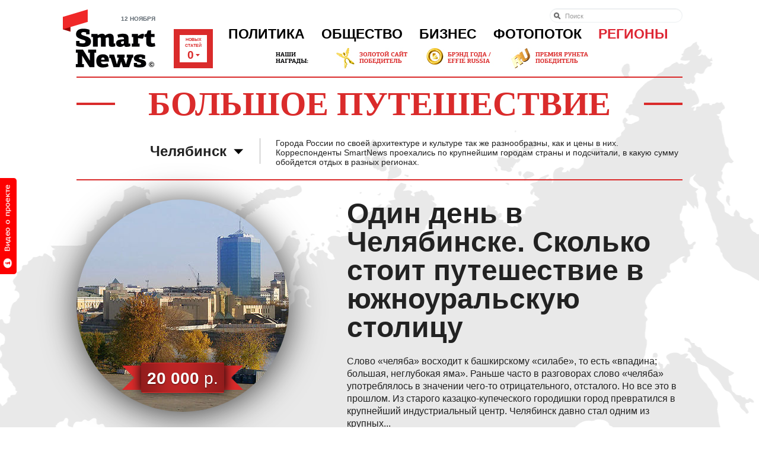

--- FILE ---
content_type: text/css
request_url: https://smartnews.ru/css/specprojects.css?270
body_size: 11530
content:
@font-face {
    font-family: 'PFAgoraSlabProLightItalic';
    src: url('../fonts/pfagoraslabpro-lightitalic-webfont.eot');
    src: url('../fonts/pfagoraslabpro-lightitalic-webfont.eot?#iefix') format('embedded-opentype'),
         url('../fonts/pfagoraslabpro-lightitalic-webfont.woff') format('woff'),
         url('../fonts/pfagoraslabpro-lightitalic-webfont.ttf') format('truetype'),
         url('../fonts/pfagoraslabpro-lightitalic-webfont.svg#PFAgoraSlabProLightItalic') format('svg');
    font-weight: normal;
    font-style: normal;
}

@font-face {
    font-family: 'Arno Pro';
    src: url('../fonts/arnopro-bold-webfont.eot');
    src: url('../fonts/arnopro-bold-webfont.eot?#iefix') format('embedded-opentype'),
         url('../fonts/arnopro-bold-webfont.woff') format('woff'),
         url('../fonts/arnopro-bold-webfont.ttf') format('truetype');
    font-weight: 700;
    font-style: normal;
}

@font-face {
    font-family: 'Arno Pro';
    src: url('../fonts/arnopro-smbd-webfont.eot');
    src: url('../fonts/arnopro-smbd-webfont.eot?#iefix') format('embedded-opentype'),
         url('../fonts/arnopro-smbd-webfont.woff') format('woff'),
         url('../fonts/arnopro-smbd-webfont.ttf') format('truetype');
    font-weight: 400;
    font-style: normal;
}

/* Delicious brands */

.p-brands {
  background: url(../i/brands-bg.png) no-repeat 50% 70px;
}

.p-brands .l-content {
  margin-bottom: 10px;
}

.p-brands .l-footer {
  border-top: none;
}

.b-brands-head {
  border-top: 2px solid #da2b2b;
  border-bottom: 2px solid #da2b2b;
  margin-bottom: 20px;
  padding-bottom: 21px;
  position: relative;
  z-index: 5;
}

.b-brands-head_title {
  background: url(../i/brands-head-title.png) no-repeat 50%;
  color: #da2b2b;
  font-family: Georgia, 'Times New Roman', serif;
  font-size: 72px;
  font-weight: bold;
  line-height: 88px;
  margin-bottom: 14px;
  position: relative;
  text-align: center;
  text-transform: uppercase;
  padding-left: 65px;
  padding-right: 65px;
}

.b-brands-head_title a {
  color: #da2b2b;
}

.b-brands-head_title a:hover {
  color: #f33 !important;
}

.b-brands-head_sub {
  min-height: 48px;
  padding-left: 310px;
}

.b-brands-city {
  border-right: 1px solid #000;
  font-weight: bold;
  height: 43px;
  left: -13px;
  line-height: 43px;
  position: absolute;
  vertical-align: top;
  white-space: nowrap;
  width: 322px;
}

.b-brands-city_inner {
  cursor: default;
  left: 0;
  padding: 10px 10px 0 12px;
  position: absolute;
  top: -5px;
  -moz-transition: 0.1s all ease;
  -webkit-transition: 0.1s all ease;
  -o-transition: 0.1s all ease;
  transition: 0.1s all ease;
}

.b-brands-city_current {
  background: url(../i/brands-city-current.png) no-repeat 100% 55%;
  float: left;
  font-size: 24px;
  line-height: 33px;
  margin-bottom: 11px;
  padding-right: 29px;
  position: relative;
  z-index: 5;
}

.b-brands-city_list {
  clear: both;
  overflow: hidden;
  zoom: 1;
}

.b-brands-city_list ul {
  font-size: 14px;
  list-style: none;
  margin: -350px 0 16px;
  opacity: 0;
  overflow: hidden;
  padding: 0 0 0 1px;
  position: relative;
  text-align: left;
  white-space: normal;
  width: 504px;
  -moz-transition: 0.1s all ease;
  -webkit-transition: 0.2s all ease;
  -o-transition: 0.1s all ease;
  transition: 0.1s all ease;
}

.b-brands-city_inner:hover {
  background: #f7f7f7;
  z-index: 1001;
  -moz-box-shadow: 0 5px 21px rgba(0,0,0,0.39);
  -webkit-box-shadow: 0 5px 21px rgba(0,0,0,0.39);
  box-shadow: 0 5px 21px rgba(0,0,0,0.39);
}

.b-brands-city_inner:hover .b-brands-city_list ul {
  margin-top: 0;
  opacity: 1;
}

.b-brands-city_list li {
  float: left;
  margin-bottom: 3px;
  width: 168px;
}

.b-brands-city_list li a:hover {
  color: #da2b2b !important;
}

.b-brands-city_dishes {
  font-size: 24px;
  font-weight: bold;
  list-style: none;
  margin: -10px 0 -21px 0;
  padding: 15px 0 23px 30px;
  position: relative;
  vertical-align: top;
  z-index: 3;
}

.b-brands-city_dishes li {
  display: inline-block;
  margin: 0 19px 3px 0;
}

.b-brands-city_dishes li a {
  border-bottom: 2px dashed;
  color: #da2b2b;
  display: inline-block;
  line-height: 24px;
}

.b-brands-city_dishes li.current a {
  border-color: transparent;
  color: #000 !important;
  cursor: default;
}

.b-brands-content {
  border-bottom: 2px solid #da2b2b;
  font-size: 16px;
  line-height: 21px;
  padding: 12px 0 50px 456px;
}

.b-brands-dish_pic {
  background: #fff no-repeat;
  float: left;
  height: 358px;
  margin-left: -456px;
  position: relative;
  width: 358px;
  -moz-border-radius: 179px;
  border-radius: 179px;
  -moz-box-shadow: 0 5px 57px rgba(0,0,0,0.75);
  -webkit-box-shadow: 0 5px 57px rgba(0,0,0,0.75);
  box-shadow: 0 5px 57px rgba(0,0,0,0.75);
}

.b-brands-dish_title {
  font-size: 48px;
  font-weight: bold;
  line-height: 48px;
  margin-bottom: 22px;
}

.b-brands-dish_title2 {
  font-size: 32px;
  line-height: 36px;
}

.b-brands-content p {
  margin-bottom: 16px;
}

.b-brands-content .more {
  font-size: 24px;
  margin-top: 34px;
}

.b-brands-content .more a {
  background: url(../i/brands-content-more.png) no-repeat 100% 50%;
  color: #da2b2b;
  font-weight: bold;
  padding-right: 24px;
}

.b-brands-content .more a:hover {
  color: #f33 !important;
}

.b-brands-cities {
  font-size: 0;
  letter-spacing: -0.5em;
  list-style: none;
  margin-top: -36px;
  padding: 0;
  text-align: center;
}

.b-brands-cities li {
  display: inline-block;
  font-size: 18px;
  font-weight: bold;
  letter-spacing: normal;
  line-height: 24px;
  margin: 48px 24px 0 24px;
  vertical-align: top;
  width: 115px;
}

.b-brands-cities li a {
  display: block;
}

.b-brands-cities li a:hover {
  color: #da2b2b !important;
}

.b-brands-cities_pic {
  display: block;
  height: 115px;
  margin-bottom: 12px;
  position: relative;
  width: 115px;
  -moz-border-radius: 58px;
  border-radius: 58px;
}

.p-brands-index .b-brands-head_sub {
  padding-left: 0;
}

.p-brands-index .b-brands-city {
  border-left: 1px solid #b2b2b2;
  border-right: none;
  float: right;
  height: 48px;
  margin-right: -24px;
  position: relative;
  width: 316px;
}

.p-brands-index .b-brands-city_inner {
  left: auto;
  right: 0;
}

.p-brands-index .b-brands-city_current {
  float: right;
  font-size: 30px;
}

.p-brands-index .b-brands-city_list ul {
  font-size: 16px;
  width: 555px;
}

.p-brands-index .b-brands-city_list li {
  margin-bottom: 3px;
  width: 185px;
}

.p-brands-index .b-brands-content {
  padding-left: 0;
}

.b-brands-entry {
  float: left;
  font-size: 14px;
  line-height: 16px;
  margin: -16px 0;
  padding: 16px 32px 16px 0;
  position: relative;
  width: 685px;
  z-index: 5;
}

.b-brands-price {
  background: url(../i/brands-price.png) no-repeat;
  bottom: 15px;
  color: #fff;
  font-size: 28px;
  font-weight: normal;
  height: 85px;
  left: 50%;
  margin-left: -102px;
  position: absolute;
  text-align: center;
  text-shadow: 0 1px 2px rgba(0,0,0,0.5);
  width: 204px;
}

.b-brands-price span {
  display: inline-block;
  padding-top: 33px;
}

.b-brands-cities .b-brands-price {
  background-image: url(../i/brands-price-sm.png);
  bottom: -14px;
  font-size: 12px;
  height: 43px;
  margin-left: -51px;
  width: 102px;
}

.b-brands-cities .b-brands-price span {
  padding-top: 10px;
}

.b-brands-cities .b-brands-price strong {
  font-size: 14px;
}

/* Big travel */

.p-brands-travel .b-brands-head_title {
  font-size: 57px;
}

.p-brands-travel .b-brands-entry {
  padding-left: 26px;
  padding-right: 0;
}

.p-brands-travel.p-brands-index .b-brands-entry {
  padding-left: 0;
  padding-right: 32px;
}

.p-brands-travel .b-brands-city {
  border-right-color: #b2b2b2;
}


/* Regions and power */

.b-regpower-head {
  border-top: 2px solid #2b2e32;
  border-bottom: 2px solid #2b2e32;
  margin-bottom: 48px;
  padding: 18px 0;
  position: relative;
  z-index: 5;
}

.b-regpower-head_title {
  background: url(../i/regpower-head-title.png) no-repeat 50%;
  color: #2b2e32;
  font-family: Georgia, 'Times New Roman', serif;
  font-size: 60px;
  font-weight: bold;
  line-height: 60px;
  margin-bottom: 0;
  position: relative;
  text-align: center;
  text-transform: uppercase;
}

.b-regpower-head_title a {
  color: #2b2e32;
}

.b-brands-head_title a:hover {
  color: #2b2e32 !important;
}

.b-regpower-main {
  float: left;
  position: relative;
  width: 704px;
}

.b-regpower-side {
  float: right;
  width: 290px;
}

.b-regpower-title {
  background-position: 0 50%;
  background-repeat: no-repeat;
  font-family: 'PFAgoraSlabProBold';
  font-size: 18px;
  line-height: 21px;
  margin-bottom: 30px;
  padding-left: 48px;
  text-transform: uppercase;
}

.b-regpower-title.leaders {
  background-image: url(../i/regpower-title-leaders.png);
}

.b-regpower-title.regions {
  background-image: url(../i/regpower-title-regions.png);
  margin-bottom: 0;
  position: relative;
  top: 110px;
  z-index: 5;
  width: 400px;
}

.b-regpower-title.rating {
  background-image: url(../i/regpower-title-rating.png);
  margin-left: -48px;
}

.b-regpower-title.comments {
  background-image: url(../i/regpower-title-comments.png);
}

.b-regpower-rating {
  background: #fff;
  border: 1px solid #d9d9d9;
  font-size: 10px;
  -moz-border-radius: 10px;
  -webkit-border-radius: 10px;
  border-radius: 10px;
}

.b-regpower-rating_head {
  background: #f3f3f2;
  color: #3a3f45;
  font-size: 8px;
  line-height: 10px;
  margin-bottom: 1px;
  padding: 18px 0 10px;
  text-transform: uppercase;
  -moz-border-radius: 10px 10px 0 0;
  border-radius: 10px 10px 0 0;
}

.b-regpower-rating_wrap {
  margin: 0 20px;
  position: relative;
  white-space: nowrap;
}

.b-regpower-rating_cell {
  display: inline-block;
  *display: inline;
  padding-left: 4px;
  position: relative;
  vertical-align: bottom;
  white-space: normal;
}

.b-regpower-rating_cell.position {
  width: 50px;
}

.b-regpower-rating_cell.count {
  width: 54px;
}

.b-regpower-rating_cell.region {
  padding-left: 8px;
  width: 122px;
}

.b-regpower-rating_list {
  list-style: none;
  margin: 0;
  padding: 0;
}

.b-regpower-rating_list .b-regpower-rating_wrap {
  border-bottom: 1px solid #ededed;
  margin-bottom: 1px;
  padding-bottom: 1px;
}

.b-regpower-rating_list .b-regpower-rating_wrap:last-child {
  border-bottom: none;
  margin-bottom: 8px;
}

.b-regpower-rating_list .b-regpower-rating_cell {
  vertical-align: middle;
}

.b-regpower-rating_list .b-regpower-rating_cell.position .jump {
  padding-right: 10px;
  position: absolute;
  right: 10px;
}

.b-regpower-rating_list .b-regpower-rating_cell.position .jump.up {
  color: #619411;
}

.b-regpower-rating_list .b-regpower-rating_cell.position .jump.down {
  color: #eb1212;
}

.b-regpower-rating_list .b-regpower-rating_cell.position .jump i {
  background: url(../i/regpower-rating-jump.png) no-repeat;
  height: 4px;
  margin-top: -2px;
  position: absolute;
  right: 0;
  top: 50%;
  width: 7px;
}

.b-regpower-rating_list .b-regpower-rating_cell.position .jump.down i {
  background-position: 0 -4px;
}

.b-regpower-rating_list .b-regpower-rating_cell.count span {
  color: #8e8e8e;
  display: inline-block;
  text-align: center;
  width: 40px;
}

.b-regpower-rating_list .b-regpower-rating_cell.region .region_chart {
  background: #f1cdcd;
  display: inline-block;
  font-size: 12px;
  margin-left: -8px;
  padding: 8px 0 8px 8px;
}

.b-regpower-rating_list .b-regpower-rating_cell.region a {
  color: #0f61ae;
  text-decoration: underline;
  white-space: nowrap;
}

.b-regpower-rating_list .b-regpower-rating_cell.region a:hover {
  color: #0f61ae !important;
  text-decoration: none;
}

.b-regpower-rating_full {
  background: #f2f2f2;
  background: url([data-uri]);
  background: -moz-linear-gradient(top,  #f2f2f2 0%, #d9d9d9 100%);
  background: -webkit-gradient(linear, left top, left bottom, color-stop(0%,#f2f2f2), color-stop(100%,#d9d9d9));
  background: -webkit-linear-gradient(top,  #f2f2f2 0%,#d9d9d9 100%);
  background: -o-linear-gradient(top,  #f2f2f2 0%,#d9d9d9 100%);
  background: -ms-linear-gradient(top,  #f2f2f2 0%,#d9d9d9 100%);
  background: linear-gradient(to bottom,  #f2f2f2 0%,#d9d9d9 100%);
  -pie-background: linear-gradient(#f2f2f2 0%,#d9d9d9 100%);
  margin: 0 -20px;
  padding: 58px 20px 40px;
  position: relative;
  white-space: normal;
  -moz-border-radius: 10px;
  border-radius: 10px;
}

.b-regpower-rating_full .link_fold_out {
  font-size: 12px;
  left: 146px;
  position: absolute;
  top: 8px;
}

.b-regpower-rating_full_content {
  margin-bottom: 32px;
  padding: 0 44px 0 4px;
}

.b-regpower-rating_full_head {
  margin-bottom: 15px;
  min-height: 58px;
  padding-left: 58px;
  position: relative;
}

.b-regpower-rating_full_head .gerb {
  left: 0;
  position: absolute;
  top: 0;
}

.b-regpower-rating_full_head h4 {
  font-family: 'PFAgoraSlabProBold';
  font-size: 14px;
  line-height: 15px;
  margin-bottom: 6px;
  text-transform: uppercase;
}

.b-regpower-rating_full_head .item {
  border-right: 1px solid #c2c2c2;
  font-size: 10px;
  margin-right: 5px;
  padding-right: 9px;
}

.b-regpower-rating_full_head .item:last-child {
  border-right: none;
  margin-right: 0;
  padding-right: 0;
}

.b-regpower-rating_full_content h5 {
  color: #7e7e7e;
  font-size: 12px;
  margin-bottom: 16px;
}

.b-regpower-rating_full_content ul {
  list-style: disc;
  margin: 0 0 0 16px;
  padding: 0;
}

.b-regpower-rating_full_content li {
  font-size: 11px;
  line-height: 14px;
  margin-bottom: 8px;
}

.b-regpower-rating_full_control {
  padding: 8px 0 0 10px;
}

.g-button-add {
  background: #487b17 url(../i/button-add.png) repeat-x;
  color: #fff;
  display: inline-block;
  font-size: 12px;
  font-weight: bold;
  height: 29px;
  line-height: 29px;
  min-width: 72px;
  padding: 0 12px 0 40px;
  position: relative;
  text-align: center;
  -moz-border-radius: 3px;
  border-radius: 3px;
  -webkit-font-smoothing: antialiased;
}

.g-button-add:hover {
  color: #fff !important;
}

.g-button-add i {
  background: url(../i/button-add-icon.png) no-repeat;
  height: 18px;
  left: 10px;
  position: absolute;
  top: 5px;
  width: 18px;
}

.g-button-add.cancel {
  background: #494949 url(../i/button-add-cancel.png) repeat-x;
}

.b-regpower-rating_full_control .actions_all {
  border-left: 1px solid #bababa;
  float: right;
  line-height: 14px;
  margin-top: -8px;
  padding: 10px 0 10px 16px;
  width: 80px;
}

.actions_all_link {
  color: #0f61ae;
  display: inline-block;
  font-size: 11px;
  font-weight: bold;
}

.actions_all_link:hover {
  color: #0f61ae !important;
}

.b-regpower-rating_more {
  background: #757575 url(../i/regpower-rating-more-bg.png) repeat-x;
  color: #fff;
  display: inline-block;
  font-size: 12px;
  font-weight: bold;
  height: 27px;
  left: 50%;
  line-height: 27px;
  margin-left: -114px;
  position: relative;
  text-align: center;
  width: 228px;
  -moz-border-radius: 0 0 10px 10px;
  border-radius: 0 0 10px 10px;
}

.b-regpower-rating_more:hover {
  color: #fff !important;
}

.b-regpower-rating_more span {
  background: url(../i/regpower-rating-more.png) no-repeat 100% 50%;
  padding-right: 16px;
}

.b-regpower-region_head {
  margin-bottom: 16px;
}

.b-regpower-region_head aside {
  border-left: 1px solid #e4e5e5;
  float: right;
  padding: 3px 0 16px 24px;
  width: 226px;
}

.b-regpower-region_name {
  float: left;
  padding-left: 124px;
  position: relative;
  width: 326px;
}

.b-regpower-region_name .gerb {
  left: 0;
  position: absolute;
  top: 0;
}

.b-regpower-region_name h1 {
  font-family: 'PFAgoraSlabProBold';
  font-size: 34px;
  font-weight: normal;
  line-height: 34px;
  margin-bottom: 0;
}

.b-regpower-region_actions_count {
  color: #a8a5a5;
  font-size: 14px;
  line-height: 27px;
  margin-bottom: 16px;
  text-transform: uppercase;
}

.b-regpower-region_actions_count span {
  color: #000;
  display: block;
  font-size: 36px;
}

.b-regpower-region_change {
  border-top: 1px solid #dcddde;
  border-bottom: 1px solid #dcddde;
  margin: 0 0 46px 48px;
  padding: 15px 0;
}

.b-regpower-region_change label {
  color: #a8a5a5;
  float: left;
  font-size: 14px;
  line-height: 21px;
}

.b-regpower-region_change select {
  float: right;
  font-size: 16px;
  width: 472px;
}

.b-regpower-region_actions {
  margin-bottom: 116px;
}

.b-regpower-region_actions ol {
  list-style: decimal;
  margin: 0 0 58px 21px;
  padding: 0;
}

.b-regpower-region_actions li {
  font-size: 10px;
  line-height: 18px;
  margin-bottom: 14px;
  padding-left: 27px;
}

.b-regpower-region_actions li span {
  font-size: 14px;
}

.b-regpower-region_actions li a {
  color: #0f61ae;
}

.b-regpower-region_actions li a:hover {
  color: #0f61ae !important;
}

.b-regpower-region_actions_pages {
  font-size: 14px;
  text-align: center;
}

.b-regpower-region_actions_pages .page {
  color: #949494;
  display: inline-block;
  line-height: 16px;
  margin: 0 4px;
  vertical-align: middle;
}

.b-regpower-region_actions_pages .page a {
  color: #0f61ae;
}

.b-regpower-region_actions_pages .page a:hover {
  color: #0f61ae !important;
}

.b-regpower-region_actions_pages .control {
  background: url(../i/regpower-actions-pages.png) no-repeat;
  cursor: pointer;
  display: inline-block;
  height: 15px;
  margin: -1px 16px 0;
  vertical-align: middle;
  width: 10px;
}

.b-regpower-region_actions_pages .control.next {
  background-position: -10px 0;
}

.b-regpower-region_actions_pages .control.inactive {
  background-position: 0 -15px;
  cursor: default;
}

.b-regpower-region_actions_pages .control.next.inactive {
  background-position: -10px -15px;
}

.p-regpower .b-comments-head {
  margin-top: 70px;
  margin-left: 40px;
}

.p-regpower .b-comments {
  margin-left: 40px;
}

.b-regpower-region_leaders {
  margin-left: 48px;
}

.b-regpower-region_leaders .b-regpower-region_head {
  border-bottom: 1px solid #dcddde;
  margin-bottom: 24px;
  padding-bottom: 24px;
}

.b-regpower-region_leaders .b-regpower-region_head:last-child {
  border-bottom: none;
  margin-bottom: 0;
  padding-bottom: 0;
}

.b-regpower-region_leaders .b-regpower-region_head aside {
  padding: 28px 0 28px 18px;
  width: 126px;
}

.b-regpower-region_leaders .b-regpower-region_name h1 {
  font-size: 30px;
  line-height: 30px;
  margin-bottom: 4px;
}

.b-regpower-region_leaders .b-regpower-region_actions_count {
  font-size: 18px;
  margin-bottom: 10px;
}

.b-regpower-region_leaders .b-regpower-region_actions_count span {
  color: #a8a5a5;
  display: inline;
  font-size: 18px;
}

.b-regpower-region_actions_all {
  font-size: 11px;
  font-weight: bold;
}

.b-regpower-region_actions_all a {
  color: #0f61ae;
}

.b-regpower-region_actions_all a:hover {
  color: #0f61ae !important;
}

.b-regpower-regions {
  margin: 30px 0;
}

.b-regpower-regions_map {
  margin-bottom: 64px;
  position: relative;
}

.b-regpower-regions_map_pop {
  left: 248px;
  position: absolute;
  top: 134px;
  width: 240px;
}

.b-regpower-regions_map_info {
  background: #fff;
  position: relative;
  z-index: 5;
  -moz-border-radius: 10px;
  border-radius: 10px;
  -moz-box-shadow: 5px 5px 29px rgba(0,0,0,0.36);
  -webkit-box-shadow: 5px 5px 29px rgba(0,0,0,0.36);
  box-shadow: 5px 5px 29px rgba(0,0,0,0.36);
  -pie-box-shadow: 0 0 8px #666;
}

.b-regpower-regions_map_info .b-regpower-rating_full_content {
  margin-bottom: 18px;
  padding: 0 18px;
}

.b-regpower-regions_map_info .b-regpower-rating_full_head {
  background: #ededec;
  margin: 0 -18px 16px;
  padding: 16px 12px 0 68px;
  -moz-border-radius: 10px 10px 0 0;
  border-radius: 10px 10px 0 0;
}

.b-regpower-regions_map_info .b-regpower-rating_full_head .gerb {
  left: 16px;
  top: 12px;
}

.b-regpower-regions_map_info .b-regpower-rating_full_control {
  padding: 0 18px 18px;
}

.b-regpower-regions_map_info .b-regpower-rating_full_control .actions_all {
  border-left: none;
  display: block;
  float: none;
  margin: 0 0 12px;
  padding: 0;
  width: auto;
}

.b-regpower-regions_map_info .b-regpower-rating_full_control .g-button-add {
  width: 152px;
}

.b-regpower-regions_map_pop .control {
  background: #ededec;
  cursor: pointer;
  height: 50px;
  left: -25px;
  margin-top: -25px;
  position: absolute;
  top: 50%;
  width: 50px;
  z-index: 3;
  -moz-border-radius: 25px;
  border-radius: 25px;
  -moz-box-shadow: 5px 5px 29px rgba(0,0,0,0.36);
  -webkit-box-shadow: 5px 5px 29px rgba(0,0,0,0.36);
  box-shadow: 5px 5px 29px rgba(0,0,0,0.36);
  -pie-box-shadow: 0 0 8px #666;
  -webkit-touch-callout: none;
  -webkit-user-select: none;
  -khtml-user-select: none;
  -moz-user-select: none;
  -ms-user-select: none;
  user-select: none;
}

.b-regpower-regions_map_pop .control.next {
  left: auto;
  right: -25px;
}

.b-regpower-regions_map_pop .control.inactive {
  cursor: default;
}

.b-regpower-regions_map_pop .control:active {
  margin-top: -24px;
}

.b-regpower-regions_map_pop .control.inactive:active {
  margin-top: -25px;
}

.b-regpower-regions_map_pop .control i {
  background: url(../i/regpower-regions-map-control.png) no-repeat;
  height: 18px;
  left: 8px;
  position: absolute;
  top: 16px;
  width: 13px;
}

.b-regpower-regions_map_pop .control.next i {
  background-position: -13px 0;
  left: auto;
  right: 8px;
}

.b-regpower-regions_map_pop .control.inactive i {
  background-position: 0 -18px;
}

.b-regpower-regions_map_pop .control.next.inactive i {
  background-position: -13px -18px;
}

.b-regpower-regions_list {
  margin-left: 48px;
}

.b-regpower-regions_list section {
  float: left;
  width: 178px;
}

.b-regpower-regions_list section:last-child {
  width: 122px;
}

.b-regpower-regions_list h4 {
  font-family: 'PFAgoraSlabProBold';
  font-size: 18px;
  line-height: 21px;
  margin-bottom: 9px;
  text-transform: uppercase;
}

.b-regpower-regions_list ul {
  list-style: none;
  margin: 0 0 20px;
  padding: 0;
}

.b-regpower-regions_list li {
  font-size: 11px;
  margin-bottom: 6px;
}

.b-regpower-regions_list li a:hover,
.b-regpower-regions_list li a.active {
  color: #336fb5 !important;
}

.b-regpower-action_add {
  background: #fff;
  left: 50%;
  margin-left: -286px;
  padding: 24px 36px 32px;
  position: absolute;
  top: 220px;
  width: 500px;
  z-index: 101;
  -moz-border-radius: 10px;
  border-radius: 10px;
  -moz-box-shadow: 5px 5px 59px rgba(0,0,0,0.53);
  -webkit-box-shadow: 5px 5px 59px rgba(0,0,0,0.53);
  box-shadow: 5px 5px 59px rgba(0,0,0,0.53);
  -pie-box-shadow: 5px 5px 32px #666;
}

.b-regpower-action_add h2 {
  font-family: 'PFAgoraSlabProBold', Helvetica, Arial, sans-serif;
  font-size: 36px;
  line-height: 36px;
  margin-bottom: 30px;
}

.b-regpower-action_add textarea {
  font-size: 14px;
  height: 202px;
  line-height: 18px;
  padding: 5px;
  width: 488px;
}

.b-regpower-action_add .buttons {
  margin-top: 36px;
}

.b-regpower-action_add .g-button-add {
  margin-right: 10px;
  padding: 0 48px;
}

/* Big travel pages' article */

.p-travel-article .b-article-head {
  border-top: 2px solid #da2b2b;
  color: #da2b2b;
  padding: 20px 60px 10px;
}

.p-travel-article .b-brands-head_spec {
  border-left: 3px solid #fff;
  border-right: 3px solid #fff;
  height: 12px;
  left: 50%;
  margin-left: -70px;
  position: absolute;
  top: -12px;
}

.p-travel-article .b-brands-head_spec span {
  background: #da2b2b;
  color: #fff;
  display: inline-block;
  font-size: 14px;
  font-weight: bold;
  height: 21px;
  letter-spacing: 1px;
  line-height: 21px;
  padding: 0 18px;
  text-transform: uppercase;
}

.p-travel-article .b-brands-head_title {
  background: url(../i/travel-article-title.png) no-repeat 50%;
  font-size: 54px;
  line-height: 54px;
  margin: 0 -60px 36px;
}

.p-travel-article .b-article-title {
  color: #222;
  margin-bottom: 20px;
}

.p-travel-article .b-article-category a,
.p-travel-article .b-article-category a:hover {
  color: #da2b2b !important;
}

.b-cities-slider_control {
  background: url(../i/travel-article-control.png) no-repeat;
  cursor: pointer;
  height: 28px;
  left: 20px;
  opacity: 0.5;
  position: absolute;
  top: 162px;
  width: 16px;
  -moz-transition: 0.1s opacity ease;
  -webkit-transition: 0.1s opacity ease;
  -o-transition: 0.1s opacity ease;
  transition: 0.1s opacity ease;
}

.b-cities-slider_control.next {
  background-position: 0 -28px;
  left: auto;
  right: 20px;
}

.b-cities-slider_control:hover {
  opacity: 1;
}

.b-cities-slider {
  margin: 60px -160px 80px;
  position: relative;
}

.b-cities-slider_wrap {
  overflow: hidden;
  width: 940px;
}

.b-cities-slider .b-brands-cities {
  position: relative;
  white-space: nowrap;
  width: 1000em;
}

.b-cities-slider .b-brands-cities li {
  margin: 48px 43px 0 5px;
  white-space: normal;
}

.b-cities-slider .b-cities-slider_control {
  left: -44px;
  top: 62px;
}

.b-cities-slider .b-cities-slider_control.next {
  left: auto;
  right: -44px;
}

/* Bloggers */

.p-bloggers {
  background: url(../i/brands-bg.png) no-repeat 50% 30px;
}

.b-bloggers-head {
  background: url(../i/bloggers-head.png) no-repeat;
  height: 221px;
  margin: 0 -8px;
  padding: 40px 8px 0;
  position: relative;
  z-index: 5;
}

.b-bloggers-head h1 {
  background: url(../i/bloggers-head-title.png) no-repeat 246px 0;
  height: 107px;
  margin-bottom: 22px;
  text-indent: -1000em;
}

.b-bloggers-head h2 {
  background: url(../i/bloggers-head-subtitle.png) no-repeat 246px 0;
  height: 28px;
  margin-bottom: 0;
  text-indent: -1000em;
}

.b-bloggers-head .b-bloggers-head-userpic {
  background: url(../i/bloggers-lj-userpic.png) no-repeat;
  height: 147px;
  left: 50px;
  position: absolute;
  top: 35px;
  width: 153px;
}

.b-bloggers-body {
  background: url(../i/bloggers-body.png) repeat-y;
  margin: -40px -13px 0;
  padding: 45px 56px 0;
  position: relative;
  z-index: 3;
}

.b-bloggers-body:before {
  background: url(../i/bloggers-body-t.png) no-repeat;
  content: '';
  height: 33px;
  left: 0;
  position: absolute;
  right: 0;
  top: -33px;
}

.b-bloggers-intro {
  margin-bottom: 24px;
}

.b-bloggers-descr {
  color: #646363;
  float: left;
  font-size: 16px;
  font-style: italic;
  line-height: 24px;
  width: 480px;
}

.b-bloggers-who {
  float: right;
  text-align: right;
}

.b-bloggers-who h4 {
  color: #000;
  font-size: 18px;
  font-weight: bold;
  margin: -30px 0 15px;
}

.b-bloggers-who img {
  margin-left: 32px;
}

.b-bloggers-foot {
  background: url(../i/bloggers-body-b.png?1) no-repeat;
  height: 248px;
  margin: 0 -13px;
  padding: 90px 55px 0;
}

.b-bloggers-content {
  background: url(../i/bloggers-line.png) repeat-y 713px 0;
  border-top: 1px solid #b2b2b2;
  padding-top: 28px;
}

.b-bloggers-content .col-l {
  float: left;
  font-size: 16px;
  line-height: 21px;
  width: 670px;
}

.b-bloggers-content .col-l p {
  margin-bottom: 20px;
}

.b-bloggers-content .col-l .important {
  color: #f02828;
  font-size: 18px;
  font-weight: bold;
  line-height: 24px;
}

.b-bloggers-content .col-l .read-more {
  margin-bottom: 0;
}

.b-bloggers-content .read-more a {
  color: #e00606;
  font-size: 14px;
  font-weight: bold;
}

.b-bloggers-content .read-more a:hover {
  color: #e00606 !important;
}

.b-bloggers-content .col-l .important a {
  color: #000;
}

.b-bloggers-content .col-r {
  float: right;
  width: 194px;
}

.b-bloggers-info_tabs {
  list-style: none;
  margin: 5px 0 25px;
  padding: 0;
}

.b-bloggers-info_tabs li {
  border-left: 1px solid #a3a3a3;
  display: inline-block;
  font-size: 16px;
  line-height: 16px;
  margin-left: 6px;
  padding-left: 10px;
}

.b-bloggers-info_tabs li.first {
  border-left: none;
  margin-left: 0;
  padding-left: 0;
}

.b-bloggers-info_tabs li a {
  border-bottom: 3px solid transparent;
  color: #a3a3a3;
  display: inline-block;
  line-height: 24px;
  margin: -8px 0;
}

.b-bloggers-info_tabs li.active {
  font-weight: bold;
}

.b-bloggers-info_tabs li.active a {
  border-color: #da2b2b;
  color: #000;
}

.b-bloggers-info {
  font-size: 12px;
  line-height: 18px;
}

.b-bloggers-info p {
  margin-bottom: 18px;
}

.b-bloggers-foot {
  text-align: center;
}

.b-bloggers-places_title {
  color: #cb1919;
  font-family: 'PFAgoraSlabProBold';
  font-size: 36px;
  line-height: 36px;
  margin-bottom: 24px;
  text-transform: uppercase;
}

.b-bloggers-places {
  list-style: none;
  margin: 0 auto 15px;
  padding: 0;
  width: 960px;
}

.b-bloggers-places li {
  border-left: 1px solid #bfbfbf;
  float: left;
  font-family: 'PFAgoraSlabProBold';
  padding: 8px 0 14px;
  width: 190px;
}

.b-bloggers-places li.first {
  border-left: none;
}

.b-bloggers-places li dl {
  margin: 0;
}

.b-bloggers-places li dt {
  color: #cb1919;
  font-size: 18px;
  line-height: 18px;
  text-transform: uppercase;
  padding-bottom: 5px;
}

.b-bloggers-places li dd {
  color: #14457c;
  font-size: 36px;
  line-height: 36px;
  margin: 0;
}

.b-bloggers-places li dd .name {
  font-size: 14px;
  line-height: 14px;
  margin-bottom: 6px;
  padding: 0 20px;
  text-transform: uppercase;
}

.b-bloggers-places li dd .city {
  color: #000;
  font-size: 11px;
  line-height: 11px;
  margin-bottom: 6px;
  text-transform: uppercase;
}

.b-bloggers-places li dd .rating {
  color: #9a9a9a;
  font-size: 11px;
  line-height: 11px;
}

.b-bloggers-places_tip {
  font-size: 14px;
  font-style: italic;
}

.b-bloggers-submit {
  background: url(../i/bloggers-button.png) no-repeat;
  height: 88px;
  margin: -35px auto;
  padding: 38px 0 42px;
  width: 484px;
}

.b-bloggers-submit .button {
  display: block;
  cursor: pointer;
  height: 88px;
  margin: 0 auto;
  text-indent: -1000em;
  width: 404px;
}

/* Moscow that we keep */

.b-moscow {
  font-family: Arial, Helvetica, sans-serif;
}

.b-moscow .b-bloggers-head {
  height: 229px;
  padding-top: 32px;
}

.b-moscow .b-bloggers-head h1 {
  background-image: url(../i/moscow-head-title.png);
  background-position: 50% 0;
  height: 114px;
}

.b-moscow .b-bloggers-head h2 {
  background-position: 50% 0;
}

.b-moscow .b-bloggers-descr {
  font-size: 14px;
  line-height: 18px;
}

.b-moscow .b-bloggers-content .col-l {
  font-size: 16px;
  line-height: 21px;
}

.b-moscow .b-bloggers-content .col-l .important {
  color: #222;
  font-size: 17px;
  font-weight: normal;
  line-height: 21px;
}

.b-moscow .b-bloggers-content .col-l .imp {
  color: #f02828;
}

.b-moscow .b-bloggers-content .col-l a {
  color: #0e4078;
  text-decoration: underline;
}

.b-moscow .b-bloggers-content .col-l a:hover {
  color: #f02828 !important;
}

.b-moscow .b-bloggers-content .col-l ol {
  list-style: none;
  margin: 0 -12px 20px 0;
  padding: 0;
}

.b-moscow .b-bloggers-content .col-l .read-more {
  font-size: 14px;
  font-weight: bold;
}

.b-moscow .b-bloggers-content .col-l .read-more a {
  color: #e00606;
  text-decoration: none;
}

.b-moscow .b-bloggers-places_title {
  color: #14457c;
  font-family: Arial, Helvetica, sans-serif;
  font-size: 12px;
  font-weight: bold;
  line-height: 14px;
}

.b-moscow .b-bloggers-places {
  margin-bottom: 32px;
  width: 938px;
}

.b-moscow .b-bloggers-places li {
  width: 352px;
}

.b-moscow .b-bloggers-places li.first,
.b-moscow .b-bloggers-places li.last {
  width: 292px;
}

.b-moscow .b-bloggers-places li dt {
  padding-bottom: 0;
}

.b-bloggers-places_tip {
  color: #444;
  margin: 0 auto;
  width: 480px;
}

.b-bloggers-places_tip strong {
  color: #14457c;
}

.b-moscow .b-bloggers-submit {
  background-image: url(../i/moscow-button.png);
}


/* Video specprojects */

.p-spec-video {
  background: #fff url(../i/brands-bg.png) no-repeat 50% 30px;
}

.p-spec-video .b-brands-head {
  padding-bottom: 0;
}

.p-spec-video .b-brands-head .b-pretitle {
  color: #fff;
  font-size: 14px;
  font-weight: 700;
  left: 0;
  line-height: 21px;
  position: absolute;
  right: 0;
  text-align: center;
  text-transform: uppercase;
  top: -12px;
}

.p-spec-video .b-brands-head .b-pretitle span {
  background: #da2b2b;
  border-left: 3px solid #fff;
  border-right: 3px solid #fff;
  display: inline-block;
  letter-spacing: .05em;
  padding: 0 18px;
}

.p-spec-video .b-brands-head_title {
  font-size: 60px;
  line-height: 100px;
  margin-bottom: 0;
}

.p-spec-video .b-brands-content {
  padding-left: 0;
}

.p-spec-video .b-brands-cities_pic .play {
  background: url(../i/spec-video-play.png) no-repeat;
  height: 33px;
  left: 50%;
  margin: -16px 0 0 -16px;
  position: absolute;
  top: 50%;
  width: 33px;
}

.p-spec-video .b-brands-cities {
  margin: -30px -35px 0;
}

.p-spec-video .b-brands-cities li {
  margin: 48px 33px 0;
}

.b-spec-video_head {
  font-size: 14px;
  line-height: 18px;
  margin-bottom: 32px;
  text-align: center;
}

.b-spec-video_head h2 {
  font-family: 'PFAgoraSlabProBold';
  font-size: 30px;
  line-height: 34px;
  margin-bottom: 8px;
  text-transform: uppercase;
}

.b-spec-video_article {
  margin: 0 auto;
  position: relative;
  width: 800px;
}

.b-spec-video_control {
  background: url(../i/newarticles-control.png) no-repeat;
  cursor: pointer;
  height: 30px;
  left: -83px;
  margin-top: -15px;
  position: absolute;
  top: 50%;
  width: 31px;
}

.b-spec-video_control.next {
  background-position: -31px 0;
  left: auto;
  right: -83px;
}

.b-spec-video_control:hover {
  background-position: 0 -60px !important;
}

.b-spec-video_control.next:hover {
  background-position: -31px -60px !important;
}

.b-spec-video_control.disabled {
  background-position: 0 -30px !important;
  cursor: default;
}

.b-spec-video_control.next.disabled {
  background-position: -31px -30px !important;
}

.b-spec-video_article .video-container {
  margin-bottom: 30px;
  position: relative;
}

.b-spec-video_article .video-descr {
  font-size: 14px;
  line-height: 18px;
}

.b-spec-video_article .video-descr p {
  margin-bottom: 0;
}

.b-spec-video_article .video-send {
  border-left: 1px solid #c8c8c8;
  float: right;
  margin-left: 40px;
  padding: 9px 0 9px 40px;
}

.b-spec-video_article .video-send-btn {
  background: rgba(193,10,25,1);
  background: -moz-linear-gradient(top, rgba(193,10,25,1) 0%, rgba(165,33,44,1) 100%);
  background: -webkit-gradient(left top, left bottom, color-stop(0%, rgba(193,10,25,1)), color-stop(100%, rgba(165,33,44,1)));
  background: -webkit-linear-gradient(top, rgba(193,10,25,1) 0%, rgba(165,33,44,1) 100%);
  background: -o-linear-gradient(top, rgba(193,10,25,1) 0%, rgba(165,33,44,1) 100%);
  background: -ms-linear-gradient(top, rgba(193,10,25,1) 0%, rgba(165,33,44,1) 100%);
  background: linear-gradient(to bottom, rgba(193,10,25,1) 0%, rgba(165,33,44,1) 100%);
  filter: progid:DXImageTransform.Microsoft.gradient( startColorstr='#c10a19', endColorstr='#a5212c', GradientType=0 );
  border: none;
  color: #fff;
  display: inline-block;
  font-family: 'PFAgoraSlabProBold';
  font-size: 23px;
  padding: 18px 32px;
  border-radius: 5px;
  box-shadow: 0 0 42px rgba(0,0,0,.56);
}

.b-spec-video_article .video-send-btn:hover {
  color: #fff !important;
}

.b-spec-video_article .video-social {
  border-top: 1px solid #c8c8c8;
  margin-top: 30px;
  padding-top: 35px;
}

.b-spec-video_article .video-social .buttons {
  float: left;
  list-style: none;
  margin: 0;
  padding: 0;
}

.b-spec-video_article .video-social .buttons .item {
  display: inline-block;
  height: 20px;
  margin-right: 10px;
  vertical-align: middle;
}

.p-spec-video #vk_like,
.p-spec-video #vk_like iframe {
  width: 80px !important;
}

.p-spec-video .twitter-tweet-button {
  width: 100px !important;
}

.p-spec-video .fb-like iframe {
  width: 135px !important;
}

.b-spec-video_article .video-social .likebox {
  float: right;
  margin: -20px -10px -10px 0;
  width: 260px;
}

.b-spec-video_form {
  background: #fff;
  padding: 78px 186px 40px 77px;
  position: relative;
  border-radius: 10px;
  box-shadow: 0 0 16px rgba(0,0,0,.27);
  -pie-box-shadow: 0 0 16px rgba(180,180,180,.27);
}

.b-spec-video_form .row {
  font-size: 14px;
  line-height: 18px;
  margin-bottom: 38px;
  padding-left: 127px;
  position: relative;
}

.b-spec-video_form .row-submit {
  margin: 40px 0 0;
  text-align: center;
}

.b-spec-video_form .row-submit .button {
  background: rgba(193,11,23,1);
  background: -moz-linear-gradient(top, rgba(193,11,23,1) 0%, rgba(163,33,46,1) 100%);
  background: -webkit-gradient(left top, left bottom, color-stop(0%, rgba(193,11,23,1)), color-stop(100%, rgba(163,33,46,1)));
  background: -webkit-linear-gradient(top, rgba(193,11,23,1) 0%, rgba(163,33,46,1) 100%);
  background: -o-linear-gradient(top, rgba(193,11,23,1) 0%, rgba(163,33,46,1) 100%);
  background: -ms-linear-gradient(top, rgba(193,11,23,1) 0%, rgba(163,33,46,1) 100%);
  background: linear-gradient(to bottom, rgba(193,11,23,1) 0%, rgba(163,33,46,1) 100%);
  filter: progid:DXImageTransform.Microsoft.gradient( startColorstr='#c10b17', endColorstr='#a3212e', GradientType=0 );
  border: none;
  color: #fff;
  display: inline-block;
  font-family: 'PFAgoraSlabProBold';
  font-size: 23px;
  padding: 13px 66px;
  border-radius: 5px;
  box-shadow: 0 0 42px rgba(0,0,0,.56);
}

.b-spec-video_form .label {
  float: left;
  margin-left: -127px;
  width: 117px;
}

.b-spec-video_form .field,
.b-spec-video_form .textarea {
  background: #fff;
  border: 1px solid #d9d9d9;
  font-size: 18px;
  margin-top: -14px;
  padding: 11px 12px;
  width: 100%;
  border-radius: 5px;
  -moz-box-sizing: border-box;
  -webkit-box-sizing: border-box;
  box-sizing: border-box;
}

.b-spec-video_form .textarea {
  font-size: 14px;
}

/* All specprojects */

.b-spec-all {
  margin: -22px 0 0 -20px;
}

.b-spec-all .b-spec-item {
  float: left;
  height: 400px;
  margin: 22px 0 0 20px;
  width: 240px;
}

.b-spec-all .b-spec-item.large {
  width: 500px;
}

.b-spec-all .b-spec-item.large .b-spec-block {
  border: 1px solid #c8c8c8;
  position: relative;
}

.b-spec-all .b-spec-item.large .b-spec-block_head {
  margin: -1px -1px 0;
  position: relative;
}

.b-spec-block_body {
  display: table;
  height: 120px;
  width: 100%;
}

.b-spec-block_body .info {
  display: table-cell;
  padding: 0 40px;
  text-align: center;
  vertical-align: middle;
}

.b-spec-block_body .mark {
  color: #da2b2b;
  font-family: 'PFAgoraSlabProBold';
  font-size: 18px;
}

.b-spec-block_body .name {
  color: #000;
  font-family: 'PFAgoraSlabProBold';
  font-size: 24px;
  line-height: 24px;
  margin: 0 0 2px;
}

.b-spec-block_body .name a:hover {
  color: #da2b2b !important;
}

.b-spec-block_body .count {
  color: #da2b2b;
  font-family: 'PFAgoraSlabProLightItalic';
  font-size: 12px;
}

.b-spec-item.large .b-spec-block_body .count {
  color: #222;
}

.b-spec-block .g-replies {
  background-image: url(../i/replies-42.png);
  bottom: 6px;
  font-family: 'PFAgoraSlabProBold';
  font-size: 14px;
  font-weight: normal;
  height: 32px;
  left: -13px;
  padding-top: 6px;
  width: 42px;
}

.b-spec-block .g-replies span {
  -webkit-transform: rotate(-17deg);
  -moz-transform: rotate(-17deg);
  -ms-transform: rotate(-17deg);
  -o-transform: rotate(-17deg);
  transform: rotate(-17deg);
}


/* Names of Russia */

.b-names-head {
  background: url(../i/names-head-bg.png) no-repeat 552px 0;
  border-top: 3px double #bdd1da;
  margin-bottom: 56px;
}

.b-names-head .b-pretitle {
  color: #54636b;
  font-family: 'Arno Pro';
  font-size: 21px;
  font-weight: 700;
  line-height: 21px;
  text-align: center;
}

.b-names-head .b-pretitle span {
  background: #fff;
  display: inline-block;
  padding: 0 30px;
  position: relative;
  top: -13px;
}

.b-names-head .b-title {
  color: #54636b;
  font-family: 'Arno Pro';
  font-size: 125px;
  font-weight: 400;
  line-height: 125px;
  margin: 16px 0 6px;
  text-align: center;
  text-transform: uppercase;
}

.b-names-head .b-title-descr {
  color: #54636b;
  font-family: 'Arno Pro';
  font-size: 17px;
  font-weight: 400;
  letter-spacing: .04em;
  line-height: 17px;
  text-align: center;
  text-transform: uppercase;
}

.b-names-head .b-title-descr sup {
  font-size: 23px;
  margin-left: 2px;
  top: 0;
}

.b-names-top {
  border-top: 3px double #bdd1da;
  border-bottom: 3px double #bdd1da;
  margin-bottom: 35px;
  padding: 38px 0 38px 70px;
}

.b-names-top .b-title {
  color: #f26b0d;
  float: left;
  font-family: 'Arno Pro';
  font-size: 36px;
  font-weight: 700;
  line-height: 36px;
  margin: 0 62px 0 0;
  width: 224px;
}

.b-page-nav {
  float: left;
  list-style: none;
  margin: 11px 0 0;
  padding: 0;
}

.b-page-nav li {
  float: left;
  font-family: 'Arno Pro';
  font-size: 21px;
  font-weight: 700;
  line-height: 16px;
  margin-right: 34px;
  position: relative;
}

.b-page-nav li.regions {
  margin-left: 112px;
}

.b-page-nav li a {
  border-bottom: 1px dotted;
  color: #1b88bc;
  display: inline-block;
  text-decoration: none;
}

.b-page-nav li.active a,
.b-page-nav li a:hover {
  color: #e60e00 !important;
}

.b-page-nav li.active a {
  border-bottom-color: transparent;
}

.b-page-nav li.active a:after {
  border: solid transparent;
  border-color: rgba(251, 94, 80, 0);
  border-top-color: #fb5e50;
  border-width: 4px;
  content: '';
  height: 0;
  left: 50%;
  margin: 6px 0 0 -4px;
  pointer-events: none;
  position: absolute;
  top: 100%;
  width: 0;
}

.b-page-nav li.regions a {
  color: #728b97;
}

.b-names-body {
  color: #728b97;
  padding: 0 47px 0 42px;
  position: relative;
}

.b-names-list {
  list-style: none;
  margin: 0 0 46px;
  padding: 0;
}

.b-names-list li {
  margin-bottom: 21px;
  padding: 24px 28px 18px;
}

.b-names-list li.even {
  background: #f2f2f2;
}

.b-name-popular {
  margin: 0;
  padding: 0;
}

.b-name-popular dt {
  float: left;
  width: 224px;
}

.b-name-popular dd {
  float: right;
  width: 590px;
}

.b-name-popular .name {
  color: #e60e00;
  display: block;
  font-family: 'Arno Pro';
  font-size: 36px;
  font-weight: 700;
  line-height: 24px;
  margin-bottom: 8px;
  text-transform: uppercase;
}

.b-name-popular .count {
  display: block;
  font-family: 'Arno Pro';
  font-size: 17px;
  font-weight: 700;
  line-height: 17px;
}

.b-name-popular .tip {
  font-size: 11px;
  font-weight: 700;
}

.b-name-popular .chart {
  background: #ff8378;
  height: 22px;
  margin-bottom: 15px;
}

.b-name-popular .chart span {
  background: #e60e00;
  border-bottom: 2px solid #ca150c;
  display: block;
  height: 20px;
  width: 0;
}

.b-names-list_footnote {
  font-size: 11px;
  font-weight: bold;
  letter-spacing: .04em;
  margin-bottom: 20px;
  padding-right: 28px;
  text-align: right;
}

.b-names-list_footnote sup {
  font-size: 18px;
  margin-right: 2px;
  top: 0;
}

.b-names-top .b-title.stat {
  width: auto;
}

.b-names-regions {
  color: #54636b;
  margin-bottom: 60px;
  width: 100%;
}

.b-names-regions th {
  font-family: 'Arno Pro';
  font-size: 15px;
  font-weight: 700;
  line-height: 15px;
  text-align: left;
  text-transform: uppercase;
}

.b-names-regions th.region {
  padding-left: 30px;
}

.b-names-regions td {
  padding: 32px 45px 36px 0;
}

.b-names-regions tr:nth-child(2n) td {
  background: #f2f2f2;
}

.b-names-regions .boys {
  color: #1b88bc;
}

.b-names-regions .girls {
  color: #ff4534;
}

.b-names-regions td.region {
  padding: 32px 60px 34px 30px;
}

.b-names-regions td.region .region-name {
  font-family: 'Arno Pro';
  font-size: 26px;
  font-weight: 700;
  line-height: 30px;
  text-transform: uppercase;
}

.b-names-list-sm {
  list-style: none;
  margin: 0;
  padding: 0;
}

.b-names-list-sm li {
  font-size: 13px;
  font-weight: 700;
  margin-bottom: 7px;
}

.b-names-letters {
  border: 1px solid #bdd1da;
  left: -20px;
  list-style: none;
  margin: 0;
  padding: 0;
  padding: 8px 0;
  position: absolute;
  top: 0;
  z-index: 99;
}

.b-names-letters li {
  color: #54636b;
  font-family: 'Arno Pro';
  font-size: 11px;
  font-weight: 700;
  text-align: center;
  text-transform: uppercase;
}

.b-names-letters li:last-child {
  margin-bottom: 0;
}

.b-names-letters li a {
  color: #54636b;
  display: block;
  padding: 8px 12px;
}

.b-names-letters li a:hover {
  color: #f26b0d !important;
}

.b-names-article .b-title {
  color: #54636b;
  font-family: 'Arno Pro';
  font-size: 26px;
  font-weight: 700;
  line-height: 30px;
  margin-bottom: 22px;
  padding-left: 30px;
  text-transform: uppercase;
}

/* sochi 2014 medals */

.b-og-offset {
  background: url(../i/sochi2014/offset-bg.png) no-repeat;
  margin-bottom: 60px;
  padding-top: 137px;
}

.b-nav-tabs {
  overflow: hidden;
}

.b-nav-tabs > ul {
  border-bottom: 1px solid #d7d7d7;
  list-style: none;
  margin: 0;
  padding: 0;
}

.b-nav-tabs > ul > li {
  background: #fff;
  float: left;
  font-family: "PFAgoraSlabProBlackRegular";
  font-size: 14px;
  letter-spacing: 1px;
  position: relative;
  text-transform: uppercase;
  -moz-border-radius: 7px 7px 0 0;
  border-radius: 7px 7px 0 0;
}

.b-nav-tabs > ul > li > a {
  color: #0072bc;
  display: block;
  padding: 15px 40px 13px;
}

.b-nav-tabs > ul > li.active {
  border-bottom: 1px solid #fff;
  border-right: 1px solid #d7d7d7;
  border-right: 1px solid rgba(0,0,0,0);
  border-left: 1px solid #d7d7d7;
  border-left: 1px solid rgba(0,0,0,0);
  margin-bottom: -1px;
  z-index: 5;
  -webkit-box-shadow: 0 0 7px rgba(0,0,0,.4);
  -moz-box-shadow: 0 0 7px rgba(0,0,0,.4);
  box-shadow: 0 0 7px rgba(0,0,0,.4);
}

.b-nav-tabs > ul > li.active > a {
  color: #000;
}

.b-tab-content {
  padding: 20px 0 0 20px;
}

.b-og-offset-data {
  font-family: Tahoma, Helvetica, Arial, sans-serif;
  font-size: 11px;
  width: 100%;
}

.b-og-offset-data th,
.b-og-offset-data td {
  border-bottom: 1px solid #ebebeb;
  padding: 6px 12px 6px 0;
  text-align: left;
}

.b-og-offset-data th {
  color: #808080;
  font-weight: normal;
  line-height: 11px;
  text-transform: uppercase;
}

.b-og-offset-data tbody tr:first-child td {
  padding-top: 15px;
}

.b-og-offset-data td .icon-flag {
  margin-right: 16px;
  vertical-align: -1px;
}

.medal-name {
  text-transform: uppercase;
}

.medal-sm {
  background: url(../i/sochi2014/medals-sm.png) no-repeat;
  float: left;
  height: 20px;
  margin: 1px 12px 0 0;
  width: 20px;
}

.medal-sm-silver {
  background-position: -20px 0;
}

.medal-sm-platinum {
  background-position: -40px 0;
}



.b-og-medals {
  margin-bottom: 100px;
}

.b-og-medals-title {
  border-top: 4px solid #0072bc;
  font-family: "PFAgoraSlabProBold";
  font-size: 30px;
  margin-bottom: 1px;
  text-align: center;
}

.b-og-medals-title span {
  background: #fff;
  display: inline-block;
  padding: 0 25px;
  position: relative;
  text-transform: uppercase;
  top: -15px;
}

.b-og-medals-days {
  list-style: none;
  margin: 0 0 16px;
  padding: 0;
  text-align: center;
}

.b-og-medals-days li {
  display: inline-block;
  font-family: Tahoma, Helvetica, Arial, sans-serif;
  font-size: 12px;
  margin: 0 4px;
  text-transform: uppercase;
}

.b-og-medals-days li a {
  color: #0072bc;
  text-decoration: underline;
}

.b-og-medals-data {
  border-top: 1px solid #ebebeb;
  font-family: Tahoma, Helvetica, Arial, sans-serif;
  font-size: 12px;
  width: 100%;
}

.b-og-medals-data td {
  border-bottom: 1px solid #ebebeb;
  padding: 25px 10px 25px 0;
  vertical-align: middle;
}

.b-og-medals-data td.date {
  color: #808080;
  font-size: 11px;
  text-align: right;
}

.b-og-medals-data a {
  color: #0072bc;
  text-decoration: underline;
}

.b-og-medals-data .medal-sm {
  margin-top: -1px;
}

.b-og-medals-data .icon {
  background: url(../i/sochi2014/icons.png) no-repeat;
  display: inline-block;
  height: 44px;
  margin: -14px 0;
  vertical-align: -6px;
  width: 44px;
}

.b-og-medals-data .icon.icon-ih { background-position: 0 0; }
.b-og-medals-data .icon.icon-ss { background-position: 0 -44px; }
.b-og-medals-data .icon.icon-st { background-position: 0 -88px; }
.b-og-medals-data .icon.icon-fs { background-position: 0 -132px; }
.b-og-medals-data .icon.icon-cu { background-position: 0 -176px }
.b-og-medals-data .icon.icon-bt { background-position: 0 -220px }
.b-og-medals-data .icon.icon-cc { background-position: 0 -264px }
.b-og-medals-data .icon.icon-sj { background-position: 0 -308px }
.b-og-medals-data .icon.icon-nc { background-position: 0 -352px }
.b-og-medals-data .icon.icon-as { background-position: 0 -396px }
.b-og-medals-data .icon.icon-fr { background-position: 0 -440px }
.b-og-medals-data .icon.icon-sb { background-position: 0 -484px }
.b-og-medals-data .icon.icon-bs { background-position: 0 -528px }
.b-og-medals-data .icon.icon-sn { background-position: 0 -572px }
.b-og-medals-data .icon.icon-lg { background-position: 0 -616px }



.b-og-stories {
  margin-bottom: 60px;
}

.b-og-stories-title {
  border-top: 4px solid #0072bc;
  font-family: "PFAgoraSlabProBold";
  font-size: 30px;
  line-height: 30px;
  margin-bottom: 1px;
  text-align: center;
}

.b-og-stories-title span {
  background: #fff;
  display: inline-block;
  padding: 0 35px;
  position: relative;
  text-transform: uppercase;
  top: -34px;
}

.b-og-stories-photo {
  font-size: 0;
  letter-spacing: -.31em;
}

.b-og-stories-photo .item {
  display: inline-block;
  *display: inline;
  font-size: 12px;
  letter-spacing: normal;
  vertical-align: top;
  width: 255px;
}

.b-og-stories-photo-all {
  padding: 35px 0;
  text-align: center;
}

.b-og-stories-photo-all a {
  color: #0072bc;
  text-decoration: underline;
}


--- FILE ---
content_type: application/javascript; charset=windows-1251
request_url: https://smartnews.ru/js/specprojects.js?270
body_size: 3273
content:
document.observe('dom:loaded', function() {
	var body = $$('body').first();

	if ($$('.b-brands-city') && body.hasClassName('p-brands') && !body.hasClassName('p-brands-index')) {
		var city = $$('.b-brands-city').first();
		var indent = city.getWidth() - city.down('.b-brands-city_current').getWidth() - 40;
		city.down('.b-brands-city_inner').setStyle({ marginLeft: indent + 'px' });
	}

	var regpowerActions = $$('.b-regpower-side .b-regpower-rating_list li .b-regpower-rating_cell-action');
	if ( regpowerActions.length > 0 ) {
		regpowerActions.invoke('observe', 'click', function(event) {
			event.stop();
			var data = event.element().up('li');
			toggleRAPSidebarRegion( data.readAttribute('data-region-id'), data.readAttribute('data-region-place') );
		});
	}
	
	if (window.PIE) {
		$$('.b-regpower-rating, .b-regpower-rating_head, .b-regpower-rating_full, .g-button-add, .b-regpower-rating_more, .b-regpower-regions_map_info, .b-regpower-regions_map_info .b-regpower-rating_full_head, .b-regpower-regions_map_pop .control, .b-regpower-action_add').each(function (obj) {
			PIE.attach(obj);
		});
	}

	if ( $$('.p-names').length > 0 ) {
		initRussianNamesPanel();
	}
});

function toggleDish(el, idx, ancor) {
	var li = $(el).up();
	
	if ( !li.hasClassName('current') ) {
		$$('.b-brands-city_dish-link').invoke('removeClassName', 'current');
		li.addClassName('current');
		
		if ( $('more-link') ) {
			var url = $('more-link').href.split('#')[0];
			
			if ( ancor ) {
				url = url + '#' + ancor;
			}
			$('more-link').href = url;
		}
		
		$$('.b-brands-dish_pic').invoke('addClassName', 'g-hidden');
		if ( $('dish-pic-' + idx) ) {
			$('dish-pic-' + idx).removeClassName('g-hidden');
		}
	}
	
	return false;
}

function initHoverfoldEffect(className) {
	if ( Modernizr.csstransforms3d && Modernizr.csstransitions && navigator.userAgent.indexOf("Safari") > -1 && navigator.userAgent.indexOf('Chrome') == -1 ) {
		$$('.' + className).each(function(el) {
			var view = $(el).down('div.hoverfold-view');
			var img = $(el).down('img');
			if ( img && view ) {
				var layers = 5;
				if ( $(el).readAttribute('data-hoverfold-parts-count') ) {
					layers = $(el).readAttribute('data-hoverfold-parts-count');
				}
				var imgUrl = img.readAttribute('src');
				var div = createSliceDiv(imgUrl, 1, layers);
				if ( div ) {
					img.remove();
					view.appendChild(div);
				}
			}
		});
	} else {
		$$('.hoverfolded .hoverfold-view img')
			.invoke('observe', 'mouseover', function(event) {
				var el = event.element();
				el.fade( { duration: 0.5, queue: 'end' } );
			})
			.invoke('observe', 'mouseout', function(event) {
				var el = event.element();
				if ( el.visible() )
					el.appear( { duration: 0.5, queue: 'end' } );
			});
		$$('.hoverfolded .hoverfold-view .hoverfold-view-back').
			invoke('observe', 'mouseout', function(event) {
				var el = event.element();
				el.up().down().next().appear( { duration: 0.5, queue: 'end' } );
			});
	}
}

function createSliceDiv(imgUrl, curr, layers) {
	if (curr > layers) {
		return;
	}
	
	var div = document.createElement('div');
	div.addClassName('hoverfold-slice');
	div.addClassName('hoverfold-s' + curr);
	div.setStyle({ 'backgroundImage':"url(" + imgUrl+ ")" });
	div.update('<span class="hoverfold-overlay"></span>');
	
	var childDiv = createSliceDiv(imgUrl, 1 + parseInt(curr), layers);
	if ( childDiv ) {
		div.appendChild(childDiv);
	}
	return div;
}

function showPhoto(url) {
	$$('html').first().addClassName('lightbox-mode');
	
	$('overlay').appear({ duration: 0.4, from: 0, to: 1, afterFinish: function() {
		$('popup-overlayed-container').update(
			'<div class="b-box-outer">' +
			'	<div class="b-box-inner">' +
			'		<div class="b-box-wrapper">' +
			'	<div class="b-box" id="gallery" onclick="clickToBox();">' +
			'	<div class="b-box-gallery">' +
			'	<span class="b-box-close" onclick="closePopup();" style="right:-25px; top:-25px;display: block;"></span>' +
			'		<div class="b-gallery-slider">' +
			'			<div class="b-gallery-wrap">' +
			'				<ul class="b-gallery-list">' +
			'					<li id="gallery_photo" class="big_photo photo_active">' +
			'						<div><img src="' + url + '"/></div>' +
			'					</li>' +
			'				</ul>' +
			'			</div>' +
			'		</div>' +
			'	</div>' +
			'	</div>' +
			'		</div>' +
			'	</div>' +
			'</div>'
		);
	} });
	
	return false;
}

function initShowCaseCarousel(carouselSize) {
	new Showcase.Horizontal($$('#showcase .showcase-item'), $$('.controls'), {
		size: carouselSize,
		afterMove: function(r) { r.allSections[r.currentIndex].down('div').show(); },
		beforeMove: function(r) { r.allSections[r.currentIndex].down('div').hide(); },
		clickToCurrent: function(r, event) {
			var img = event.findElement('img');
			if ( img ) {
				var largeImage = r.allSections[r.currentIndex].readAttribute('data-large-image');
				if ( largeImage ) {
					showPhoto(largeImage);
				}
			}
			return false;
		}
	});
}

function toggleRAPSidebarRegion(id, place) {
	if ( !$('region-short-info-' + id).hasClassName('g-hidden') ) {
		if ( $('region-full-info-' + id).innerHTML ) {
			$('region-full-info-' + id).removeClassName('g-hidden');
		}
		else {
			new Ajax.Updater('region-full-info-' + id, '/ajax/regions-and-power/region.html', {
				parameters: { 'region_id': id, 'place': place },
				method: 'get',
				evalScripts: true
			});
		}
	}
	else {
		$('region-full-info-' + id).addClassName('g-hidden');
	}
	
	$('region-short-info-' + id).toggleClassName('g-hidden');
	
	return false;
}

function showRAPSidebarRegions() {
	$$('.b-regpower-side .b-regpower-rating_list li.g-hidden').invoke('removeClassName', 'g-hidden');
	$$('.b-regpower-side .b-regpower-rating_more').first().hide();
	
	return false;
}

function showRAPActionForm(regionId) {
	new Ajax.Updater('action-form-container', '/ajax/regions-and-power/add-action.html', {
		parameters: { 'region_id': regionId },
		method: 'get',
		onComplete: function() {
			var y = document.viewport.getScrollOffsets().top + 20;
			
			$$('.b-regpower-action_add')[0].setStyle({ top: y + 'px' });
		},
		evalScripts: true
	});
	
	return false;
}

function closeRAPActionForm() {
	$('action-form-container').update('');
	
	return false;
}

function postRAPActionForm() {
	new Ajax.Updater('action-form-container', '/ajax/regions-and-power/add-action.html', {
		parameters: $('rap-action-form').serialize(true),
		method: 'post',
		onComplete: function() {
			var y = document.viewport.getScrollOffsets().top + 20;
			
			$$('.b-regpower-action_add')[0].setStyle({ top: y + 'px' });
		},
		evalScripts: true
	});

	return false;
}

function addPhotoToMoskowPost(maxCount) {
	var cnt = $('sp-photos').children.length;
	if ( cnt < maxCount ) {
		cnt++;
		var div = new Element('div', { 'class': 'b-reg-form-row'}).update(
			'<label class="b-reg-form-label">Изображение ' + cnt + '</label>' +
			'<input type="file" name="file' + cnt + '">'
		);
		$('sp-photos').appendChild(div);
		if ( $('sp-photos').children.length >= maxCount ) {
			$('sp-phptos-button').remove();
		}
	}
	else {
		$('sp-phptos-button').remove();
	}
}

/* russian names specproject */

function toggleRussianNamesTab(el, tab) {
	if ( !el ) el = $$('.b-page-nav li a')[0];

	if ( $(el).up('li').hasClassName('active') ) return false;

	$$('.b-names-top .b-page-nav li').invoke('removeClassName', 'active');
	$(el).up('li').addClassName('active');

	if ( tab == 'boys' ) {
		$('page-names').show();
		$('boys').show();
		$('girls').hide();
		$('page-regions').hide();
	} else if ( tab == 'girls' ) {
		$('page-names').show();
		$('boys').hide();
		$('girls').show();
		$('page-regions').hide();
	} else {
		$('page-names').hide();
		$('page-regions').show();
	}

	return false;
}

function initRussianNamesPanel() {
	Event.observe(window,'scroll', function(event) {
		if ( $('page-regions').visible() ) {
			var y = document.viewport.getScrollOffsets().top;
			var pageTop = $('page-regions').cumulativeOffset().top;

			if ( y + $('names-panel').getHeight() + 60 > pageTop + $('page-regions').getHeight() ) {
				$('names-panel').setStyle( { 'position': 'absolute', 'marginLeft': 0, 'left': '-20px', 'bottom': '60px', 'top': 'auto' } );
			}
			else if ( y > pageTop ) {
				$('names-panel').setStyle( { 'position': 'fixed', 'left': 'auto', 'marginLeft': '-62px', 'bottom': 'auto', 'top': 0 } );
			}
			else {
				$('names-panel').setStyle( { 'position': 'absolute', 'marginLeft': 0, 'left': '-20px', 'bottom': 'auto', 'top' : 0 } );
			}
		}
	});
}

function toggleRegionRatingPage(page) {
	if ( page == 'regions' ) {
		$('page-regions').show();
		$('page-rating').hide();
		$$('.b-names-top .b-page-nav li')[0].addClassName('active');
	} else {
		$('page-regions').hide();
		$('page-rating').show();
		$$('.b-names-top .b-page-nav li')[0].removeClassName('active');
	}

	return false;
}

function toggleSochi2014TopTable(el, tab) {
	var li = $(el).up('li');
	if ( li.hasClassName('active') ) return false;

	$$('.b-og-offset .b-nav-tabs li').invoke('removeClassName', 'active');
	li.addClassName('active');

	$$('.b-og-offset .b-tab-content .b-tab-pane').invoke('addClassName', 'g-hidden');
	$(tab).removeClassName('g-hidden');

	return false;
}

function filterSochi2014MedalsTable(el, date) {
	var li = $(el).up('li');
	if ( li.hasClassName('active') ) return false;

	$$('.b-og-medals .b-og-medals-days li').invoke('removeClassName', 'active');
	li.addClassName('active');

	$$('.b-og-medals .b-og-medals-data tr').each(function(el, index){
		if ( !date || ( el.readAttribute('data-date') == date ) ) {
			el.removeClassName('g-hidden');
		}
		else {
			el.addClassName('g-hidden');
		}
	});

	return false;
}


--- FILE ---
content_type: application/javascript; charset=windows-1251
request_url: https://smartnews.ru/js/common.js?270
body_size: 10234
content:
var AJAX_GEO_URL = '/ajax/geo_selects.html';
var AJAX_CAPTCHA_URL = '/ajax/captcha.html';

Object.extend(Prototype.Browser, {
	IE7: (/MSIE (\d+\.\d+);/.test(navigator.userAgent)) ? (Number(RegExp.$1) == 7 ? true : false) : false,
	IE8: (/MSIE (\d+\.\d+);/.test(navigator.userAgent)) ? (Number(RegExp.$1) == 8 ? true : false) : false,
	IE9: (/MSIE (\d+\.\d+);/.test(navigator.userAgent)) ? (Number(RegExp.$1) == 9 ? true : false) : false
});

document.observe("dom:loaded", function() {
	
	if ( $('notification-container') ) {
		new Ajax.PeriodicalUpdater('notification-container', '/ajax/users/notification.html', { evalScripts: true, frequency: 10, method: 'get' } );
	}
	
	$$('.copy_button').each(function(el) {
		var id = $(el).identify().replace('clip_button_', '');
		var text = $(el).href;
		var clipboard = new ZeroClipboard.Client();
		clipboard.setText(text);
		clipboard.glue( 'clip_button_' + id, 'clip_cont_' + id );
		clipboard.setHandCursor( true );
		clipboard.addEventListener( 'onMouseOver', function() { 
			$('item-' + id).addClassName('b-article-part-hover');
		} );
		clipboard.addEventListener( 'onMouseOut', function() { 
			$('item-' + id).removeClassName('b-article-part-hover');
		} );
	});
	
	if ( Cookies.get('from_social_nw') ) {
			$('overlay').show();
			$$('html').first().addClassName('lightbox-mode');

			$('popup-overlayed-container').update('<span class="g-loading"></span>');
			new Ajax.Updater('popup-overlayed-container', '/ajax/popup/social-welcome.html', {
				method: 'get', evalScripts: true,
				onSuccess: function() {
					$('overlay').addClassName('b-social-welcome');
					if ( Cookies.get('from_social_nw') == 'tw' ) {
						$('overlay').addClassName('b-social-welcome_tw');
					}
					else if ( Cookies.get('from_social_nw') == 'ok' ) {
						$('overlay').addClassName('b-social-welcome_ok');
					}
					Cookies.erase('from_social_nw');
				}
			});
	}
	
	if ( !isMoscowRegion ) {
		if ( Cookies.get('from_digitalium_ru') == 1 ) {
			Cookies.set('from_digitalium_ru', 2, 90000);
			
			$('overlay').show();
			$$('html').first().addClassName('lightbox-mode');

			$('popup-overlayed-container').update('<span class="g-loading"></span>');
			new Ajax.Updater('popup-overlayed-container', '/ajax/social.html', {
				method: 'get', evalScripts: true
			});
		}
		else if ( /infoburn\.ru/i.test(document.referrer) ) {
			if ( !Cookies.get('from_digitalium_ru') )
				Cookies.set('from_digitalium_ru', 1, 90000);
		}
	}
	
	if (window.PIE) {
		$$('.g-button, .p-russia-1990 .l-content, .b-brands-city_inner, .b-brands-dish_pic, .b-brands-cities_pic').each(function (obj) {
			PIE.attach(obj);
		});
	}
	
	if (Prototype.Browser.IE9) {
		$$('html').first().addClassName('ie9');
	}
	
	if( $('attach-uploader') ) {
		createUploader(true, 'attach-uploader', 'upload_attach');
	}

	$$('.b-media-all')[0]
		.observe('click', function() {
			var item = $$('.b-media-all').first();
			if ( item.hasClassName('on') ) {
				$('new-articles-container').addClassName('g-hidden');
				item.removeClassName('on');
			}
			else {
				$('new-articles-container').removeClassName('g-hidden');
				item.addClassName('on');
			}
		} );

//	if ( $('life-on-site') ) {
//		new Ajax.PeriodicalUpdater('life-on-site', '/ajax/index/life_on_site.html', { method: 'get', evalScripts: true, frequency: 30 } );
//	}
	
	if ( $('feature-block') ) {
		new Ajax.PeriodicalUpdater('feature-block', '/ajax/index/feature.html', { method: 'get', evalScripts: true, frequency: 60 } );
	}
	
	$$('.b-submenu-name').each(function(el) {
		var span = $(el).firstChild;
		$(el).up('.b-submenu').setStyle({'display':'block'});
		if ( span.getHeight() > 63 ) {
			$(el).setStyle({'fontSize': '14px', 'lineHeight': '16px'});
		}
		$(el).up('.b-submenu').setStyle({'display':''});
	});
	
	$$('a.smooth-scroll').invoke('observe', 'click', function(event) {
		event.stop();
		
		var element = event.element();
		if ( !element.hasClassName('smooth-scroll') ) element = element.up('a.smooth-scroll');
		
		var href = element.readAttribute('href');
		var scrollHere = href.substr(href.indexOf('#')+1, href.length);
		
		if ( !$(scrollHere) ) return false;
		
		Effect.ScrollTo(scrollHere);
		
		return false;
	});
	
	if ( $$('.l-header .b-specprojects .b-specprojects-list a').length > 1 ) {
		new Carousel($$('.b-specprojects .b-specprojects-list')[0], $$('.b-specprojects .b-specprojects-list')[0], $$('.b-specprojects-control'), {
			wheel: false, circular: true, visibleSlides: 1, scrollSlides: 1, duration: 1, frequency: 5, effect: 'morfing', auto: true,
			controlClassName: 'b-specprojects-control', prev: $$('.b-specprojects .b-specprojects-control.left')[0],
			next: $$('b-specprojects b-specprojects-control.right')[0]
		});
	}
	
	if ( $$('.l-header .b-header-special-banners a').length > 1 ) {
		new Carousel($$('.l-header .b-header-special-banners')[0], $$('.l-header .b-header-special-banners')[0], null, {
			wheel: false, circular: true, visibleSlides: 1, scrollSlides: 1, duration: 1, frequency: 5, effect: 'morfing', auto: true
		});
	}

	initTooltips();

	if ( /most-readed-by-week/.exec(window.location.hash) ) {
		var ids = window.location.hash.length > 21 ? window.location.hash.substring(21) : '';
		toggleIndexMostReadedList('weekly', ids);
		Effect.ScrollTo($('most-readed'));
	}
	else if ( /most-readed-by-month/.exec(window.location.hash) ) {
		var ids = window.location.hash.length > 22 ? window.location.hash.substring(22) : '';
		toggleIndexMostReadedList('monthly', ids);
		Effect.ScrollTo($('most-readed'));
	}
});

function closeNotification(mId) {
	if ( $('notification-container') ) {
		new Ajax.Updater('notification-container', '/ajax/users/notification.html', { evalScripts: true, frequency: 10, parameters: { 'message_id': mId }, method: 'post' } );
	}
	return false;
}

document.onkeydown = catchKey;
function catchKey(event)
{
	if($('paging_control_next') || $('paging_control_previous')) {
		if (window.event)
			event = window.event;
			if (event.ctrlKey) {
				switch (event.keyCode ? event.keyCode : event.which ? event.which : null) {
					case 39:
						if( $('paging_control_next') ) {
							if($('paging_control_next').onclick)
								$('paging_control_next').onclick();
							else
								if($('paging_control_next').href) {
									location.href = $('paging_control_next').href;
								}
						}
						break;
					case 37:
						if( $('paging_control_previous') ) {
							if($('paging_control_previous').onclick)
								$('paging_control_previous').onclick();
							else
								if($('paging_control_previous').href) {
									location.href = $('paging_control_previous').href;
								}
						}
						break;
				}
			}
	}
}

var AuthImage = new Class.create();
AuthImage.prototype = {
	initialize: function(auth_img_div, auth_img_link){
		this.auth_img_div = $(auth_img_div);
		this.auth_img_link = $(auth_img_link);
		this.auth_img_link.onclick = this.get.bindAsEventListener(this);
		this.get();
	},
	get: function(e){
		new Ajax.Updater(
			this.auth_img_div,
			AJAX_CAPTCHA_URL
			);
	}
};

/* cookies funcs */	

var Cookies = {
	set: function(cookieName, cookieContent, cookieExpireTime){
		if (cookieExpireTime>0){
			var expDate=new Date();
			expDate.setTime(expDate.getTime()+cookieExpireTime*1000*60*60);
			var expires=expDate.toGMTString();
			document.cookie=cookieName+"="+escape(cookieContent)+"; path="+escape('/')+"; expires="+expires
		}else{
			document.cookie=cookieName+"="+escape(cookieContent)+"; path="+escape('/')+"";
		}
	},
	get: function(cookieName){
		var ourCookie=document.cookie;
		if (!ourCookie || ourCookie=="")return "";
		ourCookie=ourCookie.split(";");
		var i=0;
		var Cookie;
		while (i<ourCookie.length){
			Cookie=ourCookie[i].split("=")[0];
			if (Cookie.charAt(0)==" ") Cookie=Cookie.substring(1);
			if (Cookie==cookieName) return unescape(ourCookie[i].split("=")[1]);
			i++;
		}
		return "";
	},
	erase: function(cookieName){
		var cookie = Cookies.get(cookieName) || true;
		Cookies.set(cookieName, '', -1);
		return cookie;
	},
	accept: function(){
		if (typeof navigator.cookieEnabled == 'boolean') return navigator.cookieEnabled;
		Cookies.set('_test', '1');
		return (Cookies.erase('_test') = '1');
	}
}

var found = document.referrer.match(/\/\/([^\/]+)\//);
if ( found && found.length > 0 ) {
	var currentDomain = document.domain;
	currentDomain = currentDomain.replace(/\./g, "\\.");
	if ( !new RegExp(currentDomain, 'i').test(found[1]) ) {
		Cookies.set('external_referer', found[1], 90000);
	}
}


function doFavouritesAction(objId, pos) {
	new Ajax.Updater('favourite-' + pos, '/ajax/favourite.html', {
		parameters: { 'action': 'like', 'obj_id': objId, 'position': pos },
		onComplete: function(response) {
			if ( 200 == response.status ) {
				pos = pos == 'top' ? 'bottom' : 'top';
				new Ajax.Updater('favourite-' + pos, '/ajax/favourite.html', {
					parameters: { 'obj_id': objId, 'position': pos }
				});
			}
		}
	});
	
	return false;
}

function doUserSubscribeAction(userId) {
	new Ajax.Updater('subscribe_block', '/ajax/users/subscribe.html', {
		parameters: { 
			'action': 'subscribe',
			'user_id': userId
		}
	});
	
	return false;
}

function showItemOpinion(objId, objClass, itemId) {
	$$('html').first().addClassName('lightbox-mode');
	
	$('overlay').appear({ duration: 0.4, from: 0, to: 1, afterFinish: function() {
		$('popup-overlayed-container').update('<span class="g-loading"></span>');
		new Ajax.Updater('popup-overlayed-container', '/ajax/opinion.html', {
			parameters: { 
				'item_id': itemId,
				obj_id: objId, obj_class: objClass
			},
			evalScripts: true
		});
	} });
	
	return false;
}

function updateItemComments(objId, objClass, itemId, p, expand) {
	new Ajax.Updater('opinion-comments-' + itemId, '/ajax/comment/comments.html', {
		parameters: { 
			'item_id': itemId, 'p': p, 'expand': expand,
			obj_id: objId, obj_class: objClass
		}
	});
	
	return false;
}

function addItemComment(objId, objClass, itemId, p) {
	new Ajax.Updater('opinion-comments-' + itemId, '/ajax/comment/comments.html', {
		parameters: { 
			'item_id': itemId,
			obj_id: objId, obj_class: objClass,
			'p': p,
			'body': $('tem_comment_body').value,
			'action': 'add_comment',
			'control_charset': $('control_charset').value
		},
		evalScripts: true
	});
	
	return false;
}

function closePopup() {
	$('popup-overlayed-container').update('');
	$('overlay').fade({ duration: 0.4, from: 1, to: 0, afterFinish: function() {
		$$('html').first().removeClassName('lightbox-mode');
		$('overlay').removeClassName('b-social-welcome_tw');
		$('overlay').removeClassName('b-social-welcome');
	}});
	
	return false;
}

function changePopupBigPhoto(action, event) {
	var current = $$('.photo_active')[0];
	var newItem;

	if ( action == 'left' ) {
		newItem = current.previous(0);
		if ( !newItem ) {
			newItem = $('popup_gallery').children[$('popup_gallery').children.length-1];
		}
	}
	if ( action == 'right' ) {
		newItem = current.next(0);
		if ( !newItem ) {
			newItem = $('popup_gallery').children[0];
		}
	}
	
	if ( newItem ) {
		newItem.removeClassName('g-hidden');
		newItem.addClassName('photo_active');

		current.addClassName('g-hidden');
		current.removeClassName('photo_active');

//		$$('.b-box-gallery-preview-list li').invoke('removeClassName', 'active');
//		var id = newItem.identify();
//		$('gallery_preview_' + id.substring(14, id.length)).addClassName('active');
	}
	
	Event.stop(event);
}

function showBigPhoto(group) {
	var current = $$('.photo_active')[0];

	current.addClassName('g-hidden');
	current.removeClassName('photo_active');
	
	$('gallery_photo_' + group).removeClassName('g-hidden');
	$('gallery_photo_' + group).addClassName('photo_active');

	$$('.b-box-gallery-preview-list li').invoke('removeClassName', 'active');
	$('gallery_preview_' + group).addClassName('active');
}

function updateUserSubscribes(userId, p) {
	new Ajax.Updater('user_subscribers', '/ajax/users/subscribes.html', {
		parameters: { 
			'user_id': userId,
			'p': p
		}
	});
	
	return false;
}

function updateUserMaterials(userId, p) {
	new Ajax.Updater('user_materials', '/ajax/users/materials.html', {
		parameters: { 
			'user_id': userId,
			'p': p
		}
	});
	
	return false;
}

function updateProfileActivity(el, userId, action) {
	var type = '';
	
	if ( !$(el).hasClassName('active') ) {
		type = action;
	}
	new Ajax.Updater('user_activity', '/ajax/users/activity.html', {
		parameters: { 
			'user_id': userId,
			'type': type
		},
		onSuccess: function(response) {
			if ( type ) {
				$(el).addClassName('active');
			}
			else {
				$(el).removeClassName('active');
			}
		},
		evalScripts: true
	});
	
	return false;
}

function updateUserActivity(userId, type, p) {
	new Ajax.Updater('user_activity', '/ajax/users/activity.html', {
		parameters: { 
			'user_id': userId,
			'type': type,
			'p': p
		}
	});
	
	return false;
}


function showCreateItemForm(objId) {
	$$('html').first().addClassName('lightbox-mode');

	$('overlay').appear({ duration: 0.4, from: 0, to: 1, afterFinish: function() {
		$('popup-overlayed-container').update('<span class="g-loading"></span>');
		new Ajax.Updater('popup-overlayed-container', '/ajax/create.html', {
			parameters: { 
				id: objId
			},
			method: 'get',
			evalScripts: true
		});
	} });
	
	return false;
}

function changeNewItemType(el, type, objId) {
	new Ajax.Updater('create_form', '/ajax/items/item.html', {
		parameters: { 
			type: type,
			id: objId
		},
		method: 'get',
		evalScripts: true
	});
	
	return false;
}

var createItemInProcess = false;
function submitCreateItemFrom() {
	if ( createItemInProcess ) {
		return false;
	}
	
	createItemInProcess = true;
	new Ajax.Updater('create_form', '/ajax/items/item.html', {
		parameters: $('create_item_form').serialize(true),
		evalScripts: true,
		onComplete: function(response) {
			createItemInProcess = true;
		}
	});
	
	return false;
}

function createUploader(contId, prefix) {
	if ( !prefix ) {
		prefix = '';
	}
	var uploader = new qq.FileUploader({
		element: document.getElementById(contId),
		title: "Добавить фото",
		action: '/ajax/items/photo_store.html',
		multyFiles: true,
		multiple: true,
        template: '<div class="qq-uploader">' + 
					'<div class="qq-upload-drop-area"></div>' +
					'<a class="qq-upload-button b-upload-placeholder">Добавить фото</a>' + 
                '<ul class="qq-upload-list"></ul>' + 
             '</div>',
		params: { 
			action: 'add_photo',
			debug: true,
				  control_charset: $('control_charset').value },
		onComplete: function(id, fileName, responseJSON){
			$(prefix + 'attachments').appendChild(new Element('li', { 'class': 'b-upload-item'}).update( 
			    ' <div class="b-upload-item-preview"> ' + 
				' <img src="' + responseJSON.filepath + responseJSON.preview + '" width="194" height="144" alt=""> ' +
				' <span class="b-upload-item-remove" onclick="return removeAttachment(this, \'' + responseJSON.filename + '\', \'' + responseJSON.preview + '\', \'' + prefix + '\');"></span></div>'));
			var pref = '';
			if( $(prefix + 'attachments_names').value ) {
				pref = ';';
			}
			$(prefix + 'attachments_names').value = $(prefix + 'attachments_names').value + pref + responseJSON.filename;
			$(prefix + 'previews_names').value = $(prefix + 'previews_names').value + pref + responseJSON.preview;
			$(prefix + 'attachments_widths').value = $(prefix + 'attachments_widths').value + pref + responseJSON.width;
			$(prefix + 'attachments_heights').value = $(prefix + 'attachments_heights').value + pref + responseJSON.height;
		}
	});      
}

function removeAttachment(elem, fileName, previewName, prefix) {
	if ( !prefix ) {
		prefix = '';
	}
	new Ajax.Request('/ajax/items/photo_store.html', {
		parameters: { action: 'remove_photo',
				  filename: fileName},
		onSuccess: function(r) {
			var obj = r.responseText.evalJSON();
			if(obj.success) {
				elem.parentNode.parentNode.remove();
				var names = $(prefix + 'attachments_names').value.split(';');
				var previews = $(prefix + 'previews_names').value.split(';');
				var widths = $(prefix + 'attachments_widths').value.split(';');
				var heights = $(prefix + 'attachments_heights').value.split(';');
				var resnames = '', respreviews = '', reswidths = '', resheights = '';
				for(var i=0; i<names.length; i++) {
					if( names[i] != fileName ) {
						var pref = '';
						if( resnames ) {
							pref = ';';
						}
						resnames += pref + names[i];
						respreviews += pref + previews[i];
						reswidths += pref + widths[i];
						resheights += pref + heights[i];
					}
				}
				$(prefix + 'attachments_names').value = resnames;
				$(prefix + 'previews_names').value = respreviews;
				$(prefix + 'attachments_widths').value = reswidths;
				$(prefix + 'attachments_heights').value = resheights;
			}
		}
	});
	
	return false;
}

var clickInBox = false;
function clickToBox() {
	clickInBox = true;
}

function clickToOverlay(el, event) {
	if ( clickInBox ) {
		clickInBox = false;
		return;
	}
	
	closePopup();
}

function markAsReaded() {
	new Ajax.Updater('new-articles-container', '/ajax/new_articles/block.html', {
		parameters: { action: 'clear_published_articles' },
		evalScripts: true,
		onComplete: function(response) {
			if ( 200 == response.status ) {
				$$('.b-newarticles')[0].appear({ duration: 0.4, from: 0, to: 1 });
			}
		}
	});
	
	return false;
}

function loadPhotostream() {
	var y = document.viewport.getScrollOffsets().top + document.viewport.getHeight();
	
	if ( y > $('photostream').cumulativeOffset().top + $('photostream').getHeight() - 20 && $('need_request').value ) {
		$('need_request').value = '';
		new Ajax.Request('/ajax/section/photostream.html', {
			parameters: { 
				p: parseInt($('current_photostream_page').value) + 1,
				sect_id: $('section_id').value
			},
			onComplete: function(r) {
				if ( r.responseText.length > 10 ) {
					var div = new Element('div').update( r.responseText );
					$('photostream').appendChild(div);
					$('current_photostream_page').value = parseInt($('current_photostream_page').value) + 1;
					$('need_request').value = 1;
				}
				else {
					$('need_request').value = '';
				}
			}
		});
		
	}
}

function fixLastLine(el) {
	if ( $(el).hasClassName('hidden-badge-title') ) {
		return false;
	}
	var srcHeight = $(el).getHeight();
	var srcText = $(el).innerHTML;
	var words = srcText.split(" ");

	var lastLine = "";
	var strFounded = false;
	while ( words.length > 0 || strFounded ) {
		var word = words.pop();
		$(el).update(words.join(" "));
		lastLine = word + " " + lastLine;

		if ( $(el).getHeight() != srcHeight ) {
			var span = new Element('span').update( lastLine );
			$(el).appendChild(span);
			$(el).removeClassName('badge-title');
			return;
		}
	}
	var span = new Element('span').update( lastLine );
	$(el).appendChild(span);
	$(el).removeClassName('badge-title');
}

function updateAllActivity(el, type) {
	if ( $(el).hasClassName('active') ) {
		return false;
	}
	$('activity_type').value = type;
	$('activity-content').update('');
	$('current_activity_page').value = 0;
	loadSiteActivity();
	$$('.activity-filter').invoke('removeClassName', 'active');
	$(el).addClassName('active');
	
	return false;
}

function loadSiteActivity(p) {
	$('need_request').value = '';
	new Ajax.Request('/ajax/section/activity.html', {
		parameters: { 
			p: p,
			type: $('activity_type').value
		},
		evalScripts: true,
		onComplete: function(r) {
			if ( r.responseText.length > 10 ) {
				var div = new Element('div').update( r.responseText );
				$('activity-content').appendChild(div);
				$('current_activity_page').value = parseInt($('current_activity_page').value) + 1;
				$('need_request').value = 1;
			}
		}
	});
}

var methods = ['slide', 'blind', 'appear','slide', 'blind', 'appear','slide', 'blind', 'appear','slide'];
function showLastActivity() {
	if ( $$('.hidden-activity').length ) {
		var el = $$('.hidden-activity').last();
		if ( el ) {
			$(el).removeClassName('hidden-activity');
			$(el).removeClassName('g-hidden');
			var dn = $(el).down('.hidden-badge-title');
			if (dn) {
				$(dn).removeClassName('hidden-badge-title');
				fixLastLine(dn);
			}
		}
	}
}

function loadAllActivity() {
	var y = document.viewport.getScrollOffsets().top + document.viewport.getHeight();
	
	if ( y > $('activity-content').cumulativeOffset().top + $('activity-content').getHeight() - 100 && $('need_request').value ) {
		loadSiteActivity(parseInt($('current_activity_page').value) + 1);
	}
}

function loadAllArticles() {
	var y = document.viewport.getScrollOffsets().top + document.viewport.getHeight();
	
	if ( y > $('all_container').cumulativeOffset().top + $('all_container').getHeight() - 100 && $('need_request').value ) {
		$('need_request').value = '';
		new Ajax.Request('/ajax/section/all.html', {
			parameters: { 
				p: parseInt($('current_all_page').value) + 1
			},
			onComplete: function(r) {
				var obj = r.responseText.evalJSON();
				if ( obj.elements ) {
					var cnt = 1;
					var col = 1;
					for (var i=0; i<obj.elements.length; i++) {
						var item = obj.elements[i];
						
						var div = new Element('div', {'class': 'b-reading-item'}).update( item );
						$('all_col_' + col).appendChild(div);
						
						if ( ++cnt > 5 ) {
							cnt = 1;
							col++; 
						}
					}
					$('current_all_page').value = parseInt($('current_all_page').value) + 1;
					$('need_request').value = 1;
				}
				
/*
 				if ( r.responseText.length > 10 ) {
					var div = new Element('div').update( r.responseText );
					div.addClassName('b-reading g-clearfix');
					$('all_container').appendChild(div);
					$('current_all_page').value = parseInt($('current_all_page').value) + 1;
				}
				else {
				}
*/
			}
		});
		
	}
}

function toggleMostReadedList(type) {
	new Ajax.Updater('most_readed_container', '/ajax/section/most-readed.html', {
		evalScripts: true,
		parameters: { 'type': type }
	});
	
	return false;
}

function toggleIndexMostReadedList(type, ids) {
	new Ajax.Updater('most-readed', '/ajax/index/most_readed.html', {
		evalScripts: true,
		method: 'get',
		parameters: { 'type': type, 'articles_ids': ( ids ? ids : '' ) }
	});
	
	return false;
}

function toggleIndexAuthorsList(sort) {
	new Ajax.Updater('authors-list', '/ajax/index/authors.html', {
		evalScripts: true,
		parameters: { 'sort': sort },
		onComplete: function(response) {
			if ( 200 == response.status ) {
				initTooltips();
			}
		}
	});
	
	return false;
}

function updateArchive(sectId, p) {
	new Ajax.Updater('section-archive', '/ajax/section/archive.html', {
		evalScripts: true,
		parameters: { 'p': p, 'section_id': sectId }
	});
	
	return false;
}

function paginateSearchBlock(block, text, p, sort, scrollTarget) {
	new Ajax.Updater(block + '-block', '/ajax/search/' + block + '.html', {
		evalScripts: true,
		parameters: { 'p': p, 'text': text, 'sort': sort },
		onComplete: function(response) {
			if ( 200 == response.status && scrollTarget ) {
				new Effect.ScrollTo(scrollTarget);
			}
		}
	});
	
	return false;
}

function showSearchFilter(block) {
	$('filter-item-' + block).removeClassName('g-hidden');
	$(block + '-block').removeClassName('g-hidden');
	if ( block == 'articles' ) {
		$('articles-sort').removeClassName('g-hidden');
	}
	if ( $('search-filter').hasClassName('g-hidden') ) {
		var count = 0;
		$$('.filter-item').each(function(el) {
			if ( !(el).hasClassName('g-hidden') ) {
				count++;
			}
		});
		if ( count > 1 ) {
			$('filter-item-all').removeClassName('g-hidden');
			$('search-filter').removeClassName('g-hidden');
		}
	}
}

function sortSearchArticles(sort, text) {
	$$('.articles-sort-item').invoke('removeClassName', 'active');
	$('sort-' + sort).addClassName('active');
	return paginateSearchBlock('articles', text, 1, sort);
}

function filterSearchLists(block, text) {
	if ( $('filter-item-' + block).hasClassName('active') ) {
		return false;
	}
	$$('.filter-item').invoke('removeClassName', 'active');
	$('filter-item-' + block).addClassName('active');
	if ( block == 'all' ) {
		var paths = ['articles', 'comments', 'authors', 'tags'];
		for ( var i=0; i<paths.length; i++ ) {
			if ( $(paths[i] + '-block').hasClassName('g-hidden') ) {
				paginateSearchBlock(paths[i], text, 1);
			}
		}
	}
	else {
		$$('.b-search-section').each(function(el) {
			if ( $(el).id != block + '-block' ) {
				$(el).update('');
				$(el).addClassName('g-hidden');
			}
		});
		if ( block != 'articles' ) {
			$('articles-sort').addClassName('g-hidden');
			$$('.articles-sort-item').invoke('removeClassName', 'active');
			$('sort-date').addClassName('active');
		}
		if ( $(block + '-block').hasClassName('g-hidden') ) {
			paginateSearchBlock(block, text, 1);
		}
	}
	
	return false;
}

function calculateTotalSearchResult() {
	var count = 0;
	$$('.search-type-total').each(function (el) {
		count += parseInt($(el).innerHTML);
	});
	$('total_count').update(count);
	$('total_count_description').update(numerate(count, 'результат', 'результата', 'результатов'));
}

function numerate(num, word1, word234, word567890) {
	
	if ( !word1 )
		word1      = '';
	if ( !word234 )
		word234    = word1;
	if ( !word567890 )
		word567890 = word1;
	var spacer     = ' ';

	var digit = num % 10;

	var word = ( digit >= 5 || digit == 0 || parseInt((num / 10) % 10) == 1 )
		? word567890 : ( digit == 1 ) ? word1 : word234;

	return word;
}

function paginateTagBlock(block, docId, p) {
	new Ajax.Updater(block + '-block', '/ajax/tags/' + block + '.html', {
		evalScripts: true,
		parameters: { 'p': p, 'doc_id': docId }
	});
	
	return false;
}

function filterTagLists(block, docId) {
	if ( $('filter-item-' + block).hasClassName('active') ) {
		return false;
	}
	$$('.filter-item').invoke('removeClassName', 'active');
	$('filter-item-' + block).addClassName('active');
	if ( block == 'all' ) {
		var paths = ['articles', 'authors', 'tags'];
		for ( var i=0; i<paths.length; i++ ) {
			if ( $(paths[i] + '-block').hasClassName('g-hidden') ) {
				paginateTagBlock(paths[i], docId, 1);
			}
		}
	}
	else {
		$$('.b-search-section').each(function(el) {
			if ( $(el).id != block + '-block' ) {
				$(el).update('');
				$(el).addClassName('g-hidden');
			}
		});
		if ( $(block + '-block').hasClassName('g-hidden') ) {
			paginateTagBlock(block, docId, 1);
		}
	}
	
	return false;
}

function showTagFilter(block) {
	$('filter-item-' + block).removeClassName('g-hidden');
	$(block + '-block').removeClassName('g-hidden');
	if ( $('search-filter').hasClassName('g-hidden') ) {
		var count = 0;
		$$('.filter-item').each(function(el) {
			if ( !(el).hasClassName('g-hidden') ) {
				count++;
			}
		});
		if ( count > 1 ) {
			$('filter-item-all').removeClassName('g-hidden');
			$('search-filter').removeClassName('g-hidden');
		}
	}
}

function showPromoVideo(type) {
	$$('html').first().addClassName('lightbox-mode');
	
	$('overlay').appear({ duration: 0.4, from: 0, to: 1, afterFinish: function() {
		$('popup-overlayed-container').update('<span class="g-loading"></span>');
		new Ajax.Updater('popup-overlayed-container', '/ajax/popup/' + type + '.html', {
			evalScripts: true
		});
	} });
	
	return false;
}

function submitUserEmailForm() {
	new Ajax.Updater('informer_panel', '/ajax/users/informer.html', { 
		parameters: { 'email': $('user_email').value }
	});
	
	return false;
}

function closeInformer(type) {
	$('informer_panel').remove();
	Cookies.set('close_imformer_' + type, 1, 24);
	
	return false;
}

var newArticlesCurrentPage = 1;
var newArticlesCarousel;
function createNewArticlesCarousel() {
	if (!$$('.b-newarticles .b-newarticles-wrap').length) {
		return;
	}
	newArticlesCarousel = new Carousel($$('.b-newarticles .b-newarticles-wrap')[0], $$('.b-newarticles .b-newarticles-wrap .b-newarticles-list')[0], $$('.b-newarticles .b-newarticles-control'),
    { wheel: false, circular: false, visibleSlides: 3, scrollSlides: 3, duration: 1, disabledClassName: 'inactive', controlClassName: 'b-newarticles-control',
      prev: $$('.b-newarticles .b-newarticles-control.prev')[0], next: $$('.b-newarticles .b-newarticles-control.next')[0], 
      beforeMove: function() { 
			if (newArticlesCarousel.current) {
				var currentIndex = newArticlesCarousel.current._index;
				var nextIndex = (newArticlesCarousel.slides.length - 1 == currentIndex) ? currentIndex : currentIndex + 1;
			} else {
				var nextIndex = 1;
			}
			
			if ( nextIndex+3 == newArticlesCarousel.slides.length - newArticlesCarousel.options.visibleSlides ) {
				if ( newArticlesCurrentPage > 0 ) {
					// запрашиваем новые элементы
					new Ajax.Request('/ajax/new_articles/list.html', {
						parameters: { p: newArticlesCurrentPage + 1 },
						onComplete: function(r) {
							if ( r.responseText.length > 20 ) {
								$('new_articles_countainer').insert(r.responseText);
								newArticlesCarousel.slides = newArticlesCarousel.container.childElements()
								newArticlesCarousel.slides.each(function(slide, index) {
									slide._index = index;
								});
								newArticlesCurrentPage += 1;
							}
							else {
								newArticlesCurrentPage = 0;
							}
						}
					});
					
				}
			}
	} });
}

/* social network badges */

(function(){
  var id = 0, head = $$('head')[0], global = this;
  global.getJSON = function(url, callback) {
    var script = document.createElement('script'), token = '__jsonp' + id;
    
    // callback should be a global function
    global[token] = callback;
    
    // url should have "?" parameter which is to be replaced with a global callback name
    script.src = url.replace(/\?(&|$)/, '__jsonp' + id + '$1');
    
    // clean up on load: remove script tag, null script variable and delete global callback function
    script.onload = function() {
      script.remove();
      script = null;
      delete global[token];
    };
    head.appendChild(script);
    
    // callback name should be unique
    id++;
  }
})();

function checkSocialsLikesCount(objId, vkAppId, vkCount, fbCount, twCount) {
	if ( vkCount ) {
		VK.Api.call('likes.getList', {type: "sitepage", owner_id: vkAppId, page_url: location.href},
		function(r) {
			if(r.response && r.response.count && r.response.count >= vkCount) {
				new Ajax.Request('/ajax/badges/add_to_queue.html', {
					parameters: { 'obj_id': objId, 'type': 'vkontakte' }
				});
			}
		});
	}
	if ( fbCount ) {
		getJSON('https://api.facebook.com/method/fql.query?query=select total_count from link_stat where url="' + encodeURIComponent(location.href)  + '"&format=json&callback=?',
		function(resp){
			if(resp && resp[0] && resp[0].total_count && resp[0].total_count >= fbCount) {
				new Ajax.Request('/ajax/badges/add_to_queue.html', {
					parameters: { 'obj_id': objId, 'type': 'facebook' }
				});
				
			}
		});
	}
	if ( twCount ) {
		getJSON('https://urls.api.twitter.com/1/urls/count.json?url=' + encodeURIComponent(location.href) + '&callback=?',
		function(resp){
			if(resp.count && resp.count >= twCount) {
				new Ajax.Request('/ajax/badges/add_to_queue.html', {
					parameters: { 'obj_id': objId, 'type': 'twitter' }
				});
				
			}
		});
	}
}

function checkAuthorsPartsHeights() {
	$$('.b-article-body').each(function(el) {
		var authorPart = $(el).down('div.b-article-part-author');
		if (authorPart) {
			var innerPart = $(el).down('div.b-article-part-inner');
			var authorHeight = $(authorPart).getHeight();
			var innerHeight = $(innerPart).getHeight();
			
			if ( authorHeight > innerHeight ) {
				innerPart.setStyle( { 'marginBottom' : authorHeight - innerHeight + 'px' }  )
			}
		}
	});
}

function initTooltips() {
	var tooltips = $$('.tooltiped');

	Modernizr.load({
		test: tooltips.length,
		yep : '/js/tooltip.js',
		complete : function () {
			tooltips
				.invoke('observe', 'mouseover', function(event) {
					tooltip.show( event.findElement('.tooltiped').readAttribute('data-tooltip-text') );
				})
				.invoke('observe', 'mouseout', function(event) {
					tooltip.hide();
				});
		}
	});
}

function updateUserBadges(userId, p) {
	new Ajax.Updater('user-badges', '/ajax/users/badges.html', {
		parameters: { 
			'user_id': userId,
			'p': p
		}
	});
	
	return false;
}

function createVideoUploader() {
	$('video-error').update('');
	var uploader = new qq.FileUploader({
		element: document.getElementById('video-uploader'),
		title: "Добавить файл",
		action: '/ajax/special/video/upload.html',
		multyFiles: true,
		sizeLimit: 100*1024*1024,
		multiple: true,
		width: '100px',
		height: '20px',
		fontSize: '20',
        showMessage: function(message){
			$('video-error').update(message);
        },
        allowedExtensions: ['avi', 'mkv', 'mov', 'wma', 'mp4', 'flv'],
        messages: {
			typeError: "Некорректный формат видео. Разрешено загружать файлы в форматах {extensions}",
            sizeError: "Файл не может быть больше 100MB.",
        },
		params: { 
			action: 'add_video',
			debug: true,
			control_charset: $('control_charset').value
		},
		onProgress: function(id, fileName, loaded, total){
			$('video-error').update('');
		},
		onComplete: function(id, fileName, responseJSON){
			$('video-error').update('');
			if ( responseJSON.success ) {
				$('video-uploader').update('<a href="' + responseJSON.filepath + responseJSON.filename + '">' + responseJSON.filename + '</a>  <span class="b-upload-item-remove" onclick="return removeVideoFile();"></span>');
				$('binary_name').value = responseJSON.filename;
				$('binary_size').value = responseJSON.size;
			}
			else {
				$('video-error').update(responseJSON.error_text);
			}
		}
	});      
}

function removeVideoFile() {
	new Ajax.Request('/ajax/special/video/upload.html', {
		parameters: { 
			action: 'remove_video',
			filename: $('binary_name').value
		},
		onSuccess: function(r) {
			var obj = r.responseText.evalJSON();
			if(obj.success) {
				createVideoUploader();
				$('binary_name').value = '';
				$('binary_size').value = '';
			}
		}
	});
	
	return false;
}

var loadMoreTagArticlesTimer;
function loadMoreTagArticles() {
	var y = document.viewport.getScrollOffsets().top + document.viewport.getHeight();
	
	if ( y > $('articles_container').cumulativeOffset().top + $('articles_container').getHeight() - 100 && $('need_request').value ) {
		$('need_request').value = '';
		new Ajax.Request('/ajax/tags/more_articles.html', {
			parameters: { 
				'p': parseInt($('current_articles_page').value) + 1,
				'tag_id': $('tag_id').value
			},
			onComplete: function(r) {
				var obj = r.responseText.evalJSON();
				if ( obj.count ) {
					var cnt = 1;
					var col = 1;
					for (var i=0; i<obj.elements.length; i++) {
						var item = obj.elements[i];
						
						var div = new Element('div', {'class': 'b-reading-item'}).update( item );
						$('articles_container_col_' + col).appendChild(div);
						
						if ( ++cnt > 5 ) {
							cnt = 1;
							col++; 
						}
					}

					$('current_articles_page').value = parseInt($('current_articles_page').value) + 1;
					$('need_request').value = 1;
				}
				else if ( loadMoreTagArticlesTimer ) {
					clearInterval(loadMoreTagArticlesTimer);
				}
			}
		});
		
	}
}
